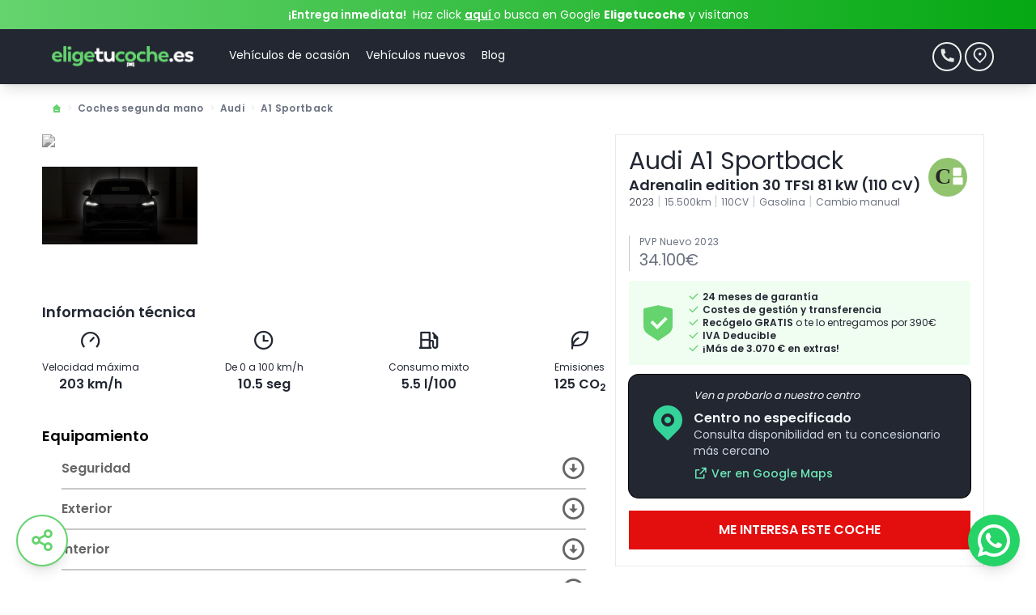

--- FILE ---
content_type: text/html; charset=UTF-8
request_url: https://www.eligetucoche.es/coches-segunda-mano-ocasion/audi-a1-sportback-adrenalin-edition-30-tfsi-81-kw-110-cv-45768397
body_size: 18495
content:
<!DOCTYPE html>
<html lang="es">
    <head>
        <meta charset="utf-8">
        <meta name="viewport" content="width=device-width, initial-scale=1">
        <meta name="csrf-token" content="hon5BiVNkUJnb9x5GJzQJvtI8xMd3Rh5gGyihPNF">
        <meta name="url" content="http://www.eligetucoche.es/coches-segunda-mano-ocasion/audi-a1-sportback-adrenalin-edition-30-tfsi-81-kw-110-cv-45768397">

        <meta name="robots" content="index, follow">
        <meta name="googlebot" content="index, follow">
        <meta name="googlebot-news" content="index, follow">
        <meta name="author" contect="estati.co">


        <script type="application/ld+json">
          {"@context":"http:\/\/schema.org","@type":"WebPage","name":"Eligetucoche.es, tu portal de confianza para comprar coches de segunda mano y Km 0",
          "description":"Descubre Eligetucoche.es, tu portal de confianza para comprar coches de segunda mano y Km 0. Encuentra una amplia selección de vehículos con garantía, financiación flexible y entrega a domicilio. ¡Compra tu coche usado fácilmente y sin complicaciones!"}
        </script>
        <script type="application/ld+json">
           {"@context":"http:\/\/schema.org","@type":"Autodealer","name":"Eligetucoche","priceRange":"Veh\u00edculos desde 5000 a 150000 euros",
           "address":"Calle Ramón María Aller Ulloa, 44, Lugo","telephone":"+34982219511","image":"https://www.eligetucoche.es/logo-eligetucoche.es-white.png","url":"https:\/\/www.eligetucoche.es"}
        </script>
        <script type="application/ld+json">
                   {"@id":"https:\/\/www.eligetucoche.es","@context":"http:\/\/schema.org\/","@type":"LocalBusiness","address":{"@type":"PostalAddress",
                   "addressLocality":"Lugo","addressRegion":"Galicia","postalCode":"27003","streetAddress":"Calle Ramon Maria Aller Ulloa, 44","telephone":"+34982219511",
                   "email":"info@autogandara.com"},"description":"Compra 100% online tu coche de ocasión con el respaldo y tranquilidad de un grupo líder en España",
                   "image":"https://www.eligetucoche.es/logo-eligetucoche.es-white.png","name":"Eligetucoche","brand":"Eligetucoche",
                   "openingHours":["Mo-Fr 9:00-20:30","Sa 10:00-19:00"],"url":"https:\/\/www.eligetucoche.es\/"}
        </script>
        <script type="application/ld+json">
           {"@context":"http:\/\/schema.org\/","@type":"Service","url":"https://www.eligetucoche.es/coches-segunda-mano-ocasion","description":"Coches de Segunda Mano. Compra 100% online tu coche de ocasión con el respaldo y tranquilidad de un grupo líder en España.","serviceType":"Vender coche","provider":{"@type":"Corporation","name":"Eligetucoche"}}
        </script>

                <script src="//unpkg.com/alpinejs" defer></script>
        <link rel="icon" href="https://www.eligetucoche.es/favicon.ico" type="image/x-icon">

        <link rel="stylesheet" href="https://cdnjs.cloudflare.com/ajax/libs/lightbox2/2.11.4/css/lightbox.min.css" integrity="sha512-ZKX+BvQihRJPA8CROKBhDNvoc2aDMOdAlcm7TUQY+35XYtrd3yh95QOOhsPDQY9QnKE0Wqag9y38OIgEvb88cA==" crossorigin="anonymous" referrerpolicy="no-referrer" />

        
        <!-- Google Tag Manager -->
<script>(function(w,d,s,l,i){w[l]=w[l]||[];w[l].push({'gtm.start':
new Date().getTime(),event:'gtm.js'});var f=d.getElementsByTagName(s)[0],
j=d.createElement(s),dl=l!='dataLayer'?'&l='+l:'';j.async=true;j.src=
'https://www.googletagmanager.com/gtm.js?id='+i+dl;f.parentNode.insertBefore(j,f);
})(window,document,'script','dataLayer','GTM-W8L5T2D');</script>
<!-- End Google Tag Manager -->


                <title>Audi A1 Sportback de Segunda Mano - Eligetucoche.es</title>
<meta name="description" content="Comprar Audi A1 Sportback Adrenalin edition 30 TFSI 81 kW (110 CV) de Segunda Mano por 22100€ ¡Oferta especial!" />


<script type="application/ld+json">
{
  "@context": "https://schema.org",
  "@type": "Car",
  "brand": {
    "@type": "Brand",
    "name": "Audi"
  },
  "model": "A1 Sportback",
  "vehicleModelDate": "2023",
  "name": "Audi A1 Sportback Adrenalin edition 30 TFSI 81 kW (110 CV)",
  "vehicleConfiguration": "Adrenalin edition 30 TFSI 81 kW (110 CV)",
  "vehicleTransmission": "Cambio manual",
  "fuelType": "Gasolina",
  "mileageFromOdometer": {
    "@type": "QuantitativeValue",
    "value": "15500",
    "unitText": "KM",
    "unitCode": "KMT"
  },
  "itemCondition": "https://schema.org/UsedCondition",
  "offers": {
    "@type": "Offer",
    "price": "22100",
    "priceCurrency": "EUR",
    "availability": "https://schema.org/InStock",
    "seller": {
      "@type": "Organization",
      "name": "Eligetucoche.es",
      "url": "https://www.eligetucoche.es",
      "logo": "https://www.eligetucoche.es/logo-eligetucoche.es-white.png",
      "contactPoint": {
        "@type": "ContactPoint",
        "telephone": "+34 981 37 29 69",
        "contactType": "Customer Service"
      }
    }
  },
  "url": "https://www.eligetucoche.es/coches-segunda-mano-ocasion/audi-a1-sportback-adrenalin-edition-30-tfsi-81-kw-110-cv-45768397",
  "image": "https://fotos.estaticosmf.com/fotos_anuncios/00/04/57/68/39/7/x01.jpg?14598459025",
    "numberOfDoors": "5",  
  "dateVehicleFirstRegistered": "2023-06-30",  
}
</script>



        



        
            <!-- Open Graph -->
            <meta property="og:title" content="Audi A1 Sportback Adrenalin edition 30 TFSI 81 kW (110 CV)">
            <meta property="og:description" content="Compra Audi A1 Sportback Adrenalin edition 30 TFSI 81 kW (110 CV) por 22100€ con toda la garantía de un grupo líder.">
            <meta property="og:type" content="website">
            <meta property="og:url" content="https://www.eligetucoche.es/coches-segunda-mano-ocasion/audi-a1-sportback-adrenalin-edition-30-tfsi-81-kw-110-cv-45768397">
            <meta property="og:image" content="https://fotos.estaticosmf.com/fotos_anuncios/00/04/57/68/39/7/x01.jpg?14598459025">
            <meta property="og:image:alt" content="Audi A1 Sportback Adrenalin edition 30 TFSI 81 kW (110 CV)">
            <meta property="og:locale" content="es_ES">

            <!-- Twitter Card -->
            <meta name="twitter:card" content="summary_large_image">
            <meta name="twitter:title" content="Audi A1 Sportback Adrenalin edition 30 TFSI 81 kW (110 CV)">
            <meta name="twitter:description" content="Compra Audi A1 Sportback Adrenalin edition 30 TFSI 81 kW (110 CV) por 22100€ con toda la garantía de un grupo líder.">
            <meta name="twitter:image" content="https://fotos.estaticosmf.com/fotos_anuncios/00/04/57/68/39/7/x01.jpg?14598459025">
            <meta name="twitter:image:alt" content="Audi A1 Sportback Adrenalin edition 30 TFSI 81 kW (110 CV)">

            <!-- Otros metadatos específicos del vehículo -->
            <meta property="og:vehicle:make" content="Audi">
            <meta property="og:vehicle:model" content="A1 Sportback">
            <meta property="og:vehicle:year" content="2023">
            <meta property="og:vehicle:trim" content="Adrenalin edition 30 TFSI 81 kW (110 CV)">
                        <meta property="og:vehicle:fuel_type" content="Gasolina">
            <meta property="og:vehicle:transmission" content="Cambio manual">

        

        <style>
        html{
          xdisplay:none;
          background: black;
        }
        #webapp {
          display: none;
        }
        #menu_wrapper{
          display: none;
        }
        </style>

        <!-- Fonts -->
        <!--<link rel="stylesheet" href="https://fonts.googleapis.com/css2?family=Nunito:wght@400;600;700&display=swap">-->
        <!--<link rel="preconnect" href="https://fonts.googleapis.com">
        <link rel="preconnect" href="https://fonts.gstatic.com" crossorigin>-->

        <link rel="preconnect" href="https://fonts.googleapis.com">
        <link rel="preconnect" href="https://fonts.gstatic.com" crossorigin>
        <!--<link href="https://fonts.googleapis.com/css2?family=Raleway:wght@100;200;300;400;600;700;800;900&display=swap" rel="stylesheet">-->
        <link href="https://fonts.googleapis.com/css2?family=Poppins:wght@100;200;300;400;500;600;700;800;900&display=swap" rel="stylesheet">


        <!-- Styles -->
                <link rel="stylesheet" href="https://www.eligetucoche.es/css/web-app.css">

        <link rel="stylesheet" href="https://cdnjs.cloudflare.com/ajax/libs/animate.css/4.1.1/animate.min.css" />

        <!-- Scripts -->
        <link href="https://cdn.jsdelivr.net/npm/daisyui@2.50.0/dist/full.css" rel="stylesheet" type="text/css" />


        <script src="https://cdnjs.cloudflare.com/ajax/libs/jquery/3.6.0/jquery.min.js" integrity="sha512-894YE6QWD5I59HgZOGReFYm4dnWc1Qt5NtvYSaNcOP+u1T9qYdvdihz0PPSiiqn/+/3e7Jo4EaG7TubfWGUrMQ==" crossorigin="anonymous" referrerpolicy="no-referrer"></script>
        <link href="https://cdnjs.cloudflare.com/ajax/libs/flowbite/1.6.3/flowbite.min.css" rel="stylesheet" />
                <script src="https://www.eligetucoche.es/js/web-app.js" defer></script>

        <!-- <link rel="stylesheet" href="https://cdnjs.cloudflare.com/ajax/libs/font-awesome/6.1.1/css/all.min.css" crossorigin="anonymous" referrerpolicy="no-referrer" /> -->
        <!--<link rel="stylesheet" href="https://cdnjs.cloudflare.com/ajax/libs/font-awesome/6.2.1/css/all.min.css">-->
                <link href="https://cdn.jsdelivr.net/npm/remixicon@4.2.0/fonts/remixicon.css" rel="stylesheet"/>
        <!--<link rel="stylesheet" href="https://unpkg.com/leaflet@1.9.0/dist/leaflet.css"/>
        <script src="https://unpkg.com/leaflet@1.9.0/dist/leaflet.js"></script>-->
        <link rel="stylesheet" href="https://unpkg.com/leaflet@1.9.4/dist/leaflet.css" integrity="sha256-p4NxAoJBhIIN+hmNHrzRCf9tD/miZyoHS5obTRR9BMY=" crossorigin="" />
        <script src="https://unpkg.com/leaflet@1.9.4/dist/leaflet.js" integrity="sha256-20nQCchB9co0qIjJZRGuk2/Z9VM+kNiyxNV1lvTlZBo=" crossorigin=""></script>

        <!-- first include tsParticles engine -->
        <script src="https://cdn.jsdelivr.net/npm/tsparticles-engine"></script>
        <!-- then include any tsParticles plugin needed -->
        <script src="https://cdn.jsdelivr.net/npm/tsparticles/tsparticles.bundle.min.js"></script>
        <!-- then include jquery wrapper -->
        <script src="https://cdn.jsdelivr.net/npm/jquery-particles"></script>
        <link href="https://cdn.jsdelivr.net/npm/remixicon@3.4.0/fonts/remixicon.css" rel="stylesheet">



        <!--<link href="https://fonts.googleapis.com/css?family=Roboto:300,400,500,700,900&display=swap" rel="stylesheet" />-->
        <!--<link rel="stylesheet" href="https://cdn.jsdelivr.net/npm/tw-elements/dist/css/index.min.css" />-->
        <link rel="stylesheet" href="https://cdn.jsdelivr.net/npm/tw-elements/dist/css/tw-elements.min.css" />
        <!--<script src="https://cdn.tailwindcss.com/3.2.4"></script>-->
        <script src="https://cdn.tailwindcss.com/"></script>

        <style>
        *{
          /*font-family: gotham,Helvetica Neue,Helvetica,Arial,sans-serif;*/
          font-family: 'Poppins', sans-sans-serif;
        }
        .lightbox .lb-image{
          border-radius: 0px;
          border: 0;
        }
        .lb-data .lb-close{
          /* background: url("https://www.eligetucoche.es/close.png") top right no-repeat; */
          /*filter: invert(0);*/
        }


          /* width */
          ::-webkit-scrollbar {
            width: 8px;
            height: 8px;
          }

          /* Track */
          ::-webkit-scrollbar-track {
            background: transparent;
          }

          /* Handle */
          ::-webkit-scrollbar-thumb {
            background: #ffffff;
            border-radius: 5px;
          }

          .scroll-green::-webkit-scrollbar-thumb {
            background: #65d36e;
            border-radius: 5px;
          }

          /* Handle on hover */
          ::-webkit-scrollbar-thumb:hover {
            background: #383838;
          }


        </style>

        <link rel="stylesheet" href="https://unpkg.com/leaflet@1.9.4/dist/leaflet.css"
        integrity="sha256-p4NxAoJBhIIN+hmNHrzRCf9tD/miZyoHS5obTRR9BMY="
        crossorigin=""/>

        <script src="https://unpkg.com/leaflet@1.9.4/dist/leaflet.js"
        integrity="sha256-20nQCchB9co0qIjJZRGuk2/Z9VM+kNiyxNV1lvTlZBo="
        crossorigin=""></script>

        <!-- Scripts -->
        
    </head>





    <body class="bg-[#ffffff] xbg-black min-h-screen">
      <!-- Google Tag Manager (noscript) -->
      <noscript><iframe src="https://www.googletagmanager.com/ns.html?id=GTM-W8L5T2D"
      height="0" width="0" style="display:none;visibility:hidden"></iframe></noscript>
      <!-- End Google Tag Manager (noscript) -->



      
      <!-- Page Content -->
      <main class="bg-[#ffffff]">
                    <!-- Main navigation container -->
<div class="sticky top-0 z-[200] flex items-center
bg-gradient-to-r from-[#65d36e] to-[#05a813]
xbg-[#65d36e] text-white items-center p-2 text-sm place-content-center">

 
<a href="#"
   onclick="window.dispatchEvent(new CustomEvent('open-centers'))"
   class="font-semibold mr-1 text-white hover:underline">
  ¡Entrega inmediata!
</a>
&nbsp;
<span class="mx-0 hidden md:block">
  Haz click
  <a href="#"
     onclick="window.dispatchEvent(new CustomEvent('open-centers'))"
     class="underline font-semibold text-white hover:opacity-90">
    aquí
  </a>
  o busca en Google <strong>Eligetucoche</strong> y visítanos
</span>




</div>
<nav
  class="sticky top-9 z-[200] shadow-lg relative flex w-full flex-wrap items-center justify-between bg-[#222732] xbg-[#FBFBFB] py-2 text-neutral-500 shadow-lg hover:text-neutral-700 focus:text-neutral-700 xxxdark:bg-neutral-600 lg:py-4"
  data-te-navbar-ref>
  <div class="xcontainer max-w-[1200px] mx-auto flex w-full flex-wrap items-center justify-between px-3">
      <!--<div class="">
        <i class="ri-menu-line ri-xl text-[#e8e8e8]"></i>
      </div>-->

      <div class="xflex-grow">
        <div class="px-3">
        <a href="https://www.eligetucoche.es" class="cursor-pointer">
                    <img src="https://www.eligetucoche.es/logo-eligetucoche.es-white.png" class="h-[1.9rem] xinvert" />
                  </a>
        <!--<img src="https://www.eligetucoche.es/wp-content/uploads/2022/07/logo-eligetucoche.es-white.png" class="h-[2.1rem]" />-->
        </div>
      </div>

      <div class="flex items-center px-6 hidden md:block flex-grow place-content-end text-sm">
        <div title="Vehículos de ocasión" class="mx-2 inline-block  border-transparent  group border-b-4 py-1.5 hover:border-b-2 hover:border-[#65d36e] cursor-pointer items-center place-conent-center text-white">
          <a href="https://www.eligetucoche.es/coches-segunda-mano-ocasion">Vehículos de ocasión</a>
        </div>
        <div title="Vehículos nuevos" class="mx-2 inline-block  border-transparent  group border-b-4 py-1.5 hover:border-b-2 hover:border-[#65d36e] cursor-pointer items-center place-conent-center text-white">
          <a href="https://www.autogandara.audi.es/es/vehiculos-nuevos/nuestros-vehiculos-nuevos.html" target="_blank">Vehículos nuevos</a>
         </div>

         <div title="Blog de EligeTuCoche.es" class="mx-2 inline-block  border-transparent  group border-b-4 py-1.5 hover:border-b-2 hover:border-[#65d36e] cursor-pointer items-center place-conent-center text-white">
           <a href="https://www.eligetucoche.es/blog" target="_blank">Blog</a>
          </div>
              </div>

  




       


      





  <div class="flex items-center gap-2">
    
    <div title="Llamar" class="group hover:bg-white cursor-pointer p-1.5 border-2 border-[#f1f1f1] rounded-full w-9 h-9 flex items-center justify-center">
      <a href="tel:">
        <i class="ri-phone-fill ri-lg group-hover:text-[#686868] text-[#e8e8e8]"></i>
      </a>
    </div>

    <div title="Localización" class="ml-1 group hover:bg-white cursor-pointer p-1.5 border-2 border-[#f1f1f1] rounded-full w-9 h-9 flex items-center justify-center">
      <a target="_blank" href="">
        <i class="ri-map-pin-2-line ri-lg group-hover:text-[#686868] text-[#e8e8e8]"></i>
      </a>
    </div>
  </div>




   

        </div>
  </div>
</nav>




<style>

  .text-shadow2{
  text-shadow: 2px 2px 6px rgba(0, 0, 0, 0.18);
  }

</style>



  





<div class="max-w-[1200px] xcontainer mx-auto">
  <div class="flex w-full flex-col xflex-wrap xitems-center xjustify-between p-3 xpx-3 xbg-[#f1f1f1]">

    <div class="bg-white text-gray-400 text-xs xcontainer w-full max-w-[1200px] mx-auto mt-2.5 xmb-2.5 px-3 overflow-hidden">
      <i class="ri-home-3-fill text-[#65d36e]"></i>  <span class="text-gray-200 mx-1">></span>
      <a href="https://www.eligetucoche.es/coches-segunda-mano-ocasion" class="font-semibold text-gray-500 hover:text-[#65d36e] transition ease-in-out delay-150 duration-200 tracking-wide">Coches segunda mano</a>   <span class="text-gray-200 mx-1">></span>
      <a href="https://www.eligetucoche.es/coches-segunda-mano-ocasion-audi" class="font-semibold text-gray-500 hover:text-[#65d36e] transition ease-in-out delay-150 duration-200 tracking-wide">Audi</a>   <span class="text-gray-200 mx-1">></span>
      <a href="https://www.eligetucoche.es/coches-segunda-mano-ocasion/audi/a1-sportback" class="font-semibold text-gray-500 hover:text-[#65d36e] transition ease-in-out delay-150 duration-200 tracking-wide">A1 Sportback</a>      </div>


    </div>
</div>


<div id="car_image_lightbox_container" class="hidden bg-[#222732f8] max-h-screen max-w-screen
fixed top-0 z-[300] xw-screen h-screen w-screen xw-full">
<div class="flex items-center flex-col place-content-between">
  <!--<div class="flex w-full place-content-end">
    <i class="ri-close-line text-white ri-xl font-thin py-5 px-2"></i>
  </div>-->
  <div class="w-full xh-[80vh]">    
    <img src="" id="car_image_lightbox" class="mx-auto !max-h-svh xmax-w-svh xmax-h-full xw-full xh-auto xfull xp-1.5 xmd:p-4" />
  </div> 
</div>
</div>



 

<div class="xcontainer mx-auto max-w-[1200px]">
<div class="flex w-full flex-col md:flex-row xflex-wrap xitems-center xjustify-between px-3 xbg-[#f1f1f1] my-3">
    <div class="w-full md:!w-3/5 md:min-w-[420px] xh-32 overflow-hidden">
    
    
    
     
                       
       
           
       
         

         
        <img src="https://fotos.estaticosmf.com/fotos_anuncios/00/04/57/68/39/7/x01.jpg?14598459025" class="image-thumb xpx-2 pb-6 cursor-pointer  grayscale " id="car_image_featured"/>
         
      <!-- https://fotos.estaticosmf.com/fotos_anuncios/00/04/57/68/39/7/x01.jpg?14598459025 -->
      

      
      <div class="flex mb-6 sm:mb-12 w-full overflow-x-auto pb-2
      touch-auto scroll-green" id="car_image_miniature">




      

      
            <img src="https://www.eligetucoche.es/en-preparacion.jpeg" class="image-thumb border-[#65d36e] h-16 sm:!h-24 mr-1 xgrayscale image_zoom cursor-pointer" />
            

      </div>

       




  <div class="hidden md:block pb-3 xborder-t xborder-gray-300 pt-5 xhidden xsm:block">
    <p class="text-lg leading-4 mb-2 font-[600] text-[#222732]">Información técnica</p>
<div class="mb-6 flex place-content-between text-sm text-[#222732] xborder-b xborder-gray-300 pb-5">
  <div class="flex flex-col items-center">
    <div class="p-2"><i class="ri-speed-up-line ri-2x"></i></div>
    <div>
      <span class="text-xs">Velocidad máxima</span>
    </div>
    <span class="font-[600] text-[#222732] text-base">203 km/h</span>
  </div>
  <div class="flex flex-col items-center">
    <div class="p-2"><i class="ri-time-line ri-2x"></i></div>
    <div>
    <span class="text-xs">De 0 a 100 km/h</span>
    </div>
    <span class="font-[600] text-[#222732] text-base">10.5 seg</span>
  </div>
  <div class="flex flex-col items-center">
    <div class="p-2"><i class="ri-gas-station-line ri-2x"></i></div>
    <div>
    <span class="text-xs">Consumo mixto</span>
    </div>
    <span class="font-[600] text-[#222732] text-base">5.5 l/100</span>
  </div>
  <div class="flex flex-col items-center">
    <div class="p-2"><i class="ri-leaf-line ri-2x"></i></div>
    <div>
    <span class="text-xs">Emisiones</span>
    </div>
    <span class="font-[600] text-[#222732] text-base">125 CO<sub>2</sub></span>
  </div>
</div>


<div class="text-lg font-[600] text-[#222732] leading-4 mb-2 text-black">Equipamiento</div>

<div class="px-6 xmb-3 flex flex-col xplace-content-between text-sm text-gray-500 xborder-b xborder-gray-300 pb-5 xh-[500px] xoverflow-y-auto scroll-green">

<div class="my-3 font-[600] text-base text-[#666666] flex place-content-between cursor-pointer" onclick="$('div#seguridad').toggle();">Seguridad <i class="ri-arrow-down-circle-line ri-2x font-thin"></i></div>
<div class="h-[2px] w-full bg-[#c8c8c8]"></div>
  <div id="seguridad" class="hidden">
    <ul class="xlist-disc">
            <li class="text-sm leading-6 text-[#686868]">* Cuatro frenos de disco siendo dos ventilados</li>
            <li class="text-sm leading-6 text-[#686868]">* ABS</li>
            <li class="text-sm leading-6 text-[#686868]">* Control electrónico de tracción</li>
            <li class="text-sm leading-6 text-[#686868]">* Airbag lateral de cortina delantero y trasero</li>
            <li class="text-sm leading-6 text-[#686868]">* Sujeción de carga</li>
            <li class="text-sm leading-6 text-[#686868]">* Suspensión delantera tipo McPherson o similar con barra estabilizadora mediante muelle helicoidal con ruedas independientes, suspensión trasera de eje de torsión y mediante muelle helicoidal con ruedas semi-independientes</li>
            <li class="text-sm leading-6 text-[#686868]">* Airbag frontal del conductor inteligente, airbag frontal del acompañante desconectable y inteligente</li>
            <li class="text-sm leading-6 text-[#686868]">* Airbags laterales delanteros</li>
            <li class="text-sm leading-6 text-[#686868]">* Dos reposacabezas en asientos delanteros ajustables en altura, tres reposacabezas en asientos traseros ajustables en altura</li>
            <li class="text-sm leading-6 text-[#686868]">* Cinturón de seguridad delantero en asiento conductor, acompañante y ajustable en altura con pretensores</li>
            <li class="text-sm leading-6 text-[#686868]">* Cinturón de seguridad trasero en lado conductor, cinturón de seguridad trasero en lado acompañante, cinturón de seguridad trasero en asiento central de 3 puntos</li>
            <li class="text-sm leading-6 text-[#686868]">* Limpiaparabrisas delantero con sensor de lluvia</li>
            <li class="text-sm leading-6 text-[#686868]">* Control de estabilidad</li>
            <li class="text-sm leading-6 text-[#686868]">* Sistema de servofreno de emergencia</li>
            <li class="text-sm leading-6 text-[#686868]">* Indicador de baja presion de los neumáticos</li>
            <li class="text-sm leading-6 text-[#686868]">* Preparación Isofix</li>
            <li class="text-sm leading-6 text-[#686868]">* Luces de freno, luces de cruce, luces intermitentes laterales, Luces de día, Luces traseras y luces de carretera con tecnología LED</li>
          </ul>
  </div>

  <div class="my-3 font-[600] text-base text-[#666666] flex place-content-between cursor-pointer" onclick="$('div#exterior').toggle();">Exterior <i class="ri-arrow-down-circle-line ri-2x font-thin"></i></div>
  <div class="h-[2px] w-full bg-[#c8c8c8]"></div>
  <div id="exterior" class="hidden">
    <ul class="xlist-disc">
            <li class="text-sm leading-6 text-[#686868]">* Carrocería tipo berlina con portón con 5 puertas, batalla corta, volante al lado izquierdo, código de plataforma: MQB A0, carrocería &amp; puertas (local): berlina con portón de 5 puertas</li>
            <li class="text-sm leading-6 text-[#686868]">* Puerta conductor, trasera (lado conductor), pasajero y trasera (lado pasajero) con bisagras delanteras</li>
            <li class="text-sm leading-6 text-[#686868]">* Retrovisor exterior del conductor en color combinado con carrocería con ajuste eléctrico desempañable con antideslumbrante automático y intermitente integrado, retrovisor exterior del acompañante en color combinado con carrocería con ajuste eléctrico desempañable con intermitente integrado</li>
            <li class="text-sm leading-6 text-[#686868]">* Llantas delanteras y traseras en aluminio de 17 pulgadas de diámetro y 7,5 pulgadas de ancho bi-tono, 43,2, 19,0 y CP3</li>
            <li class="text-sm leading-6 text-[#686868]">* Faros con lente elipsoidal, bombilla LED y luz larga con bombilla LED</li>
            <li class="text-sm leading-6 text-[#686868]">* Pintura bicolor metalizada</li>
          </ul>
  </div>

  <div class="my-3 font-[600] text-base text-[#666666] flex place-content-between cursor-pointer" onclick="$('div#interior').toggle();">Interior <i class="ri-arrow-down-circle-line ri-2x font-thin"></i></div>
  <div class="h-[2px] w-full bg-[#c8c8c8]"></div>
  <div id="interior" class="hidden">
    <ul class="xlist-disc">
            <li class="text-sm leading-6 text-[#686868]">* Toma/s de 12v en los asientos delanteros</li>
            <li class="text-sm leading-6 text-[#686868]">* Cinco plazas  ( 2+3 )</li>
            <li class="text-sm leading-6 text-[#686868]">* Asientos de tela (material principal) y de tela (material secundario)</li>
            <li class="text-sm leading-6 text-[#686868]">* Apoyabrazos central delantero</li>
            <li class="text-sm leading-6 text-[#686868]">* Asiento delantero del conductor y acompañante deportivo, ajuste longitudinal manual, ajuste manual en altura y manual de dos direcciones con ajuste manual del respaldo</li>
            <li class="text-sm leading-6 text-[#686868]">* Asientos traseros de tres plazas de tipo banco de orientación delantera con banqueta fija y respaldo abatible asimétrico</li>
            <li class="text-sm leading-6 text-[#686868]">* Volante multi-función revestido de cuero ajustable en altura y en profundidad</li>
            <li class="text-sm leading-6 text-[#686868]">* Cierre centralizado con mando a distancia y contról de los elevalunas</li>
            <li class="text-sm leading-6 text-[#686868]">* Luneta trasera fija con limpialuneta trasera intermitente</li>
            <li class="text-sm leading-6 text-[#686868]">* Retrovisor interior</li>
          </ul>
  </div>

  <div class="my-3 font-[600] text-base text-[#666666] flex place-content-between cursor-pointer" onclick="$('div#confort').toggle();">Confort <i class="ri-arrow-down-circle-line ri-2x font-thin"></i></div>

  <div id="confort" class="hidden">
    <ul class="xlist-disc">
            <li class="text-sm leading-6 text-[#686868]">* Limitador de velocidad</li>
            <li class="text-sm leading-6 text-[#686868]">* Elevalunas eléctricos delanteros y traseros con dos de ellos de un solo toque</li>
            <li class="text-sm leading-6 text-[#686868]">* Dirección asistida eléctrica con endurecimiento progresivo s/velocidad</li>
            <li class="text-sm leading-6 text-[#686868]">* Sujetavasos en los asientos delanteros</li>
            <li class="text-sm leading-6 text-[#686868]">* Sistema de ventilación con pantalla digital y filtro de pólen calefacción del motor</li>
            <li class="text-sm leading-6 text-[#686868]">* Controles de climatización diferenciados digitales para  conductor/acompañante</li>
            <li class="text-sm leading-6 text-[#686868]">* Aire acondicionado bizona de automático</li>
            <li class="text-sm leading-6 text-[#686868]">* Apertura a distancia del maletero con control remoto</li>
            <li class="text-sm leading-6 text-[#686868]">* Seis altavoces</li>
            <li class="text-sm leading-6 text-[#686868]">* Equipo de audio con radio AM/FM, RDS, radio digital y pantalla táctil pantalla a color y 80 W</li>
            <li class="text-sm leading-6 text-[#686868]">* Control remoto de audio en el volante</li>
            <li class="text-sm leading-6 text-[#686868]">* Regulación de los faros dependiente de la velocidad con ajuste de altura automático, sensor de oscuridad y función de faros antiniebla</li>
            <li class="text-sm leading-6 text-[#686868]">* Control de crucero</li>
            <li class="text-sm leading-6 text-[#686868]">* Espejo de cortesía en conductor en acompañante</li>
            <li class="text-sm leading-6 text-[#686868]">* Ordenador de viaje con consumo medio</li>
            <li class="text-sm leading-6 text-[#686868]">* Sensores de aparcamiento traseros con sensor</li>
          </ul>
  </div>

</div>


<!-- test a -->
<!-- test b -->
<!-- test c -->
      <div class="xborder xborder-[#65d36e] bg-[#E0F6E2] p-3 text-sm text-white mt-2 mb-6">
                                                                                                                                                                                                              <!--<div class="my-3 px-2 font-[600] text-[#222732] text-lg">Extras incluidos</div>-->

        <div class="my-3 px-2 font-[600] text-[#222732] text-lg">¡Incluye más de 3.070€ en extras!</div>
        <div class="h-[250px] overflow-y-scroll">
                                  <div class="text-sm xleading-5 xtext-[#686868] flex items-top place-content-between py-2 px-1.5 my-1.5 text-left">
              <div class="w-[30px]"><i class="ri-checkbox-line text-[#65d36e] ri-lg mr-2"></i></div>
              <div class="flex-grow font-[300] text-left text-xs px-2 text-[#222732]"><span class="font-[400] text-[#222732]">[7X2]</span> Audi parking system plus</div>
              <div class="font-[400] text-right text-[#222732]">892,66€</div>
            </div>
                                                <div class="text-sm xleading-5 xtext-[#686868] flex items-top place-content-between py-2 px-1.5 my-1.5 text-left">
              <div class="w-[30px]"><i class="ri-checkbox-line text-[#65d36e] ri-lg mr-2"></i></div>
              <div class="flex-grow font-[300] text-left text-xs px-2 text-[#222732]"><span class="font-[400] text-[#222732]">[EL5]</span> Audi connect Remote &amp; Control (para MMI Navegación Plus)</div>
              <div class="font-[400] text-right text-[#222732]">0,00€</div>
            </div>
                                                <div class="text-sm xleading-5 xtext-[#686868] flex items-top place-content-between py-2 px-1.5 my-1.5 text-left">
              <div class="w-[30px]"><i class="ri-checkbox-line text-[#65d36e] ri-lg mr-2"></i></div>
              <div class="flex-grow font-[300] text-left text-xs px-2 text-[#222732]"><span class="font-[400] text-[#222732]">[WZ2]</span> Paquete Tech</div>
              <div class="font-[400] text-right text-[#222732]">1.015,15€</div>
            </div>
                                                <div class="text-sm xleading-5 xtext-[#686868] flex items-top place-content-between py-2 px-1.5 my-1.5 text-left">
              <div class="w-[30px]"><i class="ri-checkbox-line text-[#65d36e] ri-lg mr-2"></i></div>
              <div class="flex-grow font-[300] text-left text-xs px-2 text-[#222732]"><span class="font-[400] text-[#222732]">[IT4]</span> Navegación e Infotainment Audi connect</div>
              <div class="font-[400] text-right text-[#222732]">0,00€</div>
            </div>
                                                <div class="text-sm xleading-5 xtext-[#686868] flex items-top place-content-between py-2 px-1.5 my-1.5 text-left">
              <div class="w-[30px]"><i class="ri-checkbox-line text-[#65d36e] ri-lg mr-2"></i></div>
              <div class="flex-grow font-[300] text-left text-xs px-2 text-[#222732]"><span class="font-[400] text-[#222732]">[KA2]</span> Sistema de cámara de marcha atrás</div>
              <div class="font-[400] text-right text-[#222732]">452,80€</div>
            </div>
                                                <div class="text-sm xleading-5 xtext-[#686868] flex items-top place-content-between py-2 px-1.5 my-1.5 text-left">
              <div class="w-[30px]"><i class="ri-checkbox-line text-[#65d36e] ri-lg mr-2"></i></div>
              <div class="flex-grow font-[300] text-left text-xs px-2 text-[#222732]"><span class="font-[400] text-[#222732]">[6FB]</span> Paquete de contraste 1</div>
              <div class="font-[400] text-right text-[#222732]">0,00€</div>
            </div>
                                                <div class="text-sm xleading-5 xtext-[#686868] flex items-top place-content-between py-2 px-1.5 my-1.5 text-left">
              <div class="w-[30px]"><i class="ri-checkbox-line text-[#65d36e] ri-lg mr-2"></i></div>
              <div class="flex-grow font-[300] text-left text-xs px-2 text-[#222732]"><span class="font-[400] text-[#222732]">[PNC]</span> Preparación para sistema de navegación MMI plus</div>
              <div class="font-[400] text-right text-[#222732]">0,00€</div>
            </div>
                                                <div class="text-sm xleading-5 xtext-[#686868] flex items-top place-content-between py-2 px-1.5 my-1.5 text-left">
              <div class="w-[30px]"><i class="ri-checkbox-line text-[#65d36e] ri-lg mr-2"></i></div>
              <div class="flex-grow font-[300] text-left text-xs px-2 text-[#222732]"><span class="font-[400] text-[#222732]">[MET2]</span> Pintura metalizada/Techo color contraste</div>
              <div class="font-[400] text-right text-[#222732]">709,61€</div>
            </div>
                                                <div class="text-sm xleading-5 xtext-[#686868] flex items-top place-content-between py-2 px-1.5 my-1.5 text-left">
              <div class="w-[30px]"><i class="ri-checkbox-line text-[#65d36e] ri-lg mr-2"></i></div>
              <div class="flex-grow font-[300] text-left text-xs px-2 text-[#222732]"><span class="font-[400] text-[#222732]">[Z04]</span> Paquete accesorios</div>
              <div class="font-[400] text-right text-[#222732]">0,00€</div>
            </div>
                                    

        </div>
        <div class="text-sm text-[#222732] flex items-center place-content-between py-2 px-1.5 my-1.5 text-left font-semibold">
                    <!-- <div class="flex-grow text-right text-sm px-2">¡Incluye más de <span class="font-semibold text-[#65d36e] text-lg">3.070€</span> en extras!</div>-->
          <!--<div class="font-semibold text-right text-base">¡En extras!</div>-->
        </div>
      </div>

<p class="text-lg font-[600] text-[#222732] leading-4 mb-2">Datos del vehículo</p>
<div class="mb-6 flex place-content-between text-sm text-[#666666] xborder-b xborder-gray-300 pb-5">
  <div class="text-left">Iva deducible<br>
    <span class="font-[600] text-[#222732] text-base"> Sí </span></div>
  <div class="text-center">Nº Plazas<br>
    <span class="font-[600] text-[#222732] text-base">5</span>*</div>
  <div class="text-right">Matriculación<br>
    <span class="font-[600] text-[#222732] text-base">30/06/2023</span></div>
</div>


  </div>


    </div>

    
    <div class="w-full xsm:w-2/5__MOD21524 md:max-w-[480px] xmin-w-[460px] xborder xshadow-lg xh-32 "><!-- max-w-480 -->

    <div class="border border-[#EAEAEA] py-3 px-2 md:px-4 mb-8 mx-0 sm:px-4 sm:mx-3 ">

      <div class="flex items-center place-content-between mb-8 gap-2">
        <div>
          <h1 class="text-2xl md:text-3xl font-[400] leading-5 text-[#222732]">Audi A1 Sportback </h1>
          <h2 class="text-lg xmd:text-lg xmd:text-lg xtext-sm xmd:text-md font-[600] xfont-[700]
          leading-6 text-[#222732]">Adrenalin edition 30 TFSI 81 kW (110 CV)</h2>
          <p class="leading-4">
            <span class="font-light text-[#222732] text-[12px]">2023</span> <span class="text-gray-300">|</span>
            <span class="text-[12px] text-gray-500">15.500km </span>
            <span class="text-gray-300">|</span> <span class="text-[12px] text-gray-500">110CV</span>
            <span class="text-gray-300">|</span> <span class="text-[12px] text-gray-500">Gasolina</span>
            <span class="text-gray-300">|</span> <span class="text-[12px] text-gray-500">Cambio manual</span>
          </p>
        </div>
        <div>
          <p class="leading-4 py-3">
                        <img src="https://www.eligetucoche.es/car-label-c.svg" class="h-12 inline-flex mr-1 my-1" />
          </p>
        </div>
      </div>


      <div class="flex place-content-between pb-3">
                <div class="tracking-wide flex flex-col border-l border-[#c8c8c8] pl-3">
          <span class="xxline-through text-xs xtracking-tight text-gray-500">PVP Nuevo 2023</span>
          <span class="font-[400] text-gray-500 tracking-tight text-xl">34.100€</span>
        </div>
        
              </div>



      <div class="flex bg-[#F0FEF1] xbg-[#E0F6E2] items-center">
        <div class="p-3">
          <i class="ri-shield-check-fill ri-3x md:ri-4x text-[#65d36e]"></i>
        </div>
        <div class="text-[11px] md:text-xs text-[#222732] font-[400] xxxtext-red-500 py-3">
        <span><i class="ri-check-line ri-lg text-[#65d36e]"></i><span class="font-[600]"> 24 meses de garantía</span></span><br>
        <span><i class="ri-check-line ri-lg text-[#65d36e]"></i><span class="font-[600]"> Costes de gestión y transferencia</span></span><br>
                <span><i class="ri-check-line ri-lg text-[#65d36e]"></i><span class="font-[600]"> Recógelo GRATIS</span> <!--en nuestros concesionarios--> o te lo entregamos por 390€</span><br>
        <span><i class="ri-check-line ri-lg text-[#65d36e]"></i> <sspan class="font-[600]">IVA Deducible</span></span><br>                                                                                                                                                                                                                                                                                                          <span><i class="ri-check-line ri-lg text-[#65d36e]"></i><span class="font-[600]">
          ¡Más de 3.070 € en extras!</span></span><br>
        


        </div>
      </div>



      <div class="xborder xborder-[#65d36e] xbg-gray-500 px-3 text-sm xtext-white xmy-4">
                
          
    </div>


                                                                                                                                                                                                                                                                                                                                      







<div class="mt-3 rounded-xl p-4 bg-[#222732] text-slate-100 shadow-sm ring-1 ring-black xring-[#222732]/60 flex items-start gap-3">
  <div class="flex-shrink-0">
    <div class="p-2 xp-3 rounded-full xbg-emerald-500/10 xring-1 xring-emerald-500/30">
      <i class="ri-map-pin-fill text-emerald-400 ri-3x"></i>
    </div>
  </div>
  <div class="text-[12px] md:text-sm leading-relaxed">
    <p class="italic text-[13px] mb-2">Ven a probarlo a nuestro centro</p>    
    <h2 class="font-semibold text-base xtext-[13px] xmd:text-base leading-5">Centro no especificado</h2>
    <p class="text-slate-300 leading-5">Consulta disponibilidad en tu concesionario más cercano</p>    
    <a href="https://www.google.com/maps" target="_blank" class="text-sm inline-flex items-center font-medium mt-1 text-emerald-300 hover:text-emerald-200 underline-offset-2 
    hover:underline">
      <i class="ri-external-link-line mr-1 text-lg"></i> Ver en Google Maps
    </a>
  </div>
</div>




<button data-modal-target="moreinfo-modal" data-modal-toggle="moreinfo-modal" xxxonclick="financeBtn()"
  class="w-full p-3 xbg-[#D36E65] bg-[#E30E0E] xbg-[#222732] mt-4 mb-2 xborder-4 xborder-yellow-500 inline-block text-white text-base
  text-center font-[500] hover:bg-[#383838] hover:text-[#ffffff] xtext-white xtext-[#222732] uppercase font-semibold"
>Me interesa este coche</button>


</div><!-- border -->





<div class="block md:hidden pb-3 xborder-t xborder-gray-300 pt-5 xhidden xsm:block">
  <p class="text-lg leading-4 mb-2 font-[600] text-[#222732]">Información técnica</p>
<div class="mb-6 flex place-content-between text-sm text-[#222732] xborder-b xborder-gray-300 pb-5">
  <div class="flex flex-col items-center">
    <div class="p-2"><i class="ri-speed-up-line ri-2x"></i></div>
    <div>
      <span class="text-xs">Velocidad máxima</span>
    </div>
    <span class="font-[600] text-[#222732] text-base">203 km/h</span>
  </div>
  <div class="flex flex-col items-center">
    <div class="p-2"><i class="ri-time-line ri-2x"></i></div>
    <div>
    <span class="text-xs">De 0 a 100 km/h</span>
    </div>
    <span class="font-[600] text-[#222732] text-base">10.5 seg</span>
  </div>
  <div class="flex flex-col items-center">
    <div class="p-2"><i class="ri-gas-station-line ri-2x"></i></div>
    <div>
    <span class="text-xs">Consumo mixto</span>
    </div>
    <span class="font-[600] text-[#222732] text-base">5.5 l/100</span>
  </div>
  <div class="flex flex-col items-center">
    <div class="p-2"><i class="ri-leaf-line ri-2x"></i></div>
    <div>
    <span class="text-xs">Emisiones</span>
    </div>
    <span class="font-[600] text-[#222732] text-base">125 CO<sub>2</sub></span>
  </div>
</div>


<div class="text-lg font-[600] text-[#222732] leading-4 mb-2 text-black">Equipamiento</div>

<div class="px-6 xmb-3 flex flex-col xplace-content-between text-sm text-gray-500 xborder-b xborder-gray-300 pb-5 xh-[500px] xoverflow-y-auto scroll-green">

<div class="my-3 font-[600] text-base text-[#666666] flex place-content-between cursor-pointer" onclick="$('div#seguridad').toggle();">Seguridad <i class="ri-arrow-down-circle-line ri-2x font-thin"></i></div>
<div class="h-[2px] w-full bg-[#c8c8c8]"></div>
  <div id="seguridad" class="hidden">
    <ul class="xlist-disc">
            <li class="text-sm leading-6 text-[#686868]">* Cuatro frenos de disco siendo dos ventilados</li>
            <li class="text-sm leading-6 text-[#686868]">* ABS</li>
            <li class="text-sm leading-6 text-[#686868]">* Control electrónico de tracción</li>
            <li class="text-sm leading-6 text-[#686868]">* Airbag lateral de cortina delantero y trasero</li>
            <li class="text-sm leading-6 text-[#686868]">* Sujeción de carga</li>
            <li class="text-sm leading-6 text-[#686868]">* Suspensión delantera tipo McPherson o similar con barra estabilizadora mediante muelle helicoidal con ruedas independientes, suspensión trasera de eje de torsión y mediante muelle helicoidal con ruedas semi-independientes</li>
            <li class="text-sm leading-6 text-[#686868]">* Airbag frontal del conductor inteligente, airbag frontal del acompañante desconectable y inteligente</li>
            <li class="text-sm leading-6 text-[#686868]">* Airbags laterales delanteros</li>
            <li class="text-sm leading-6 text-[#686868]">* Dos reposacabezas en asientos delanteros ajustables en altura, tres reposacabezas en asientos traseros ajustables en altura</li>
            <li class="text-sm leading-6 text-[#686868]">* Cinturón de seguridad delantero en asiento conductor, acompañante y ajustable en altura con pretensores</li>
            <li class="text-sm leading-6 text-[#686868]">* Cinturón de seguridad trasero en lado conductor, cinturón de seguridad trasero en lado acompañante, cinturón de seguridad trasero en asiento central de 3 puntos</li>
            <li class="text-sm leading-6 text-[#686868]">* Limpiaparabrisas delantero con sensor de lluvia</li>
            <li class="text-sm leading-6 text-[#686868]">* Control de estabilidad</li>
            <li class="text-sm leading-6 text-[#686868]">* Sistema de servofreno de emergencia</li>
            <li class="text-sm leading-6 text-[#686868]">* Indicador de baja presion de los neumáticos</li>
            <li class="text-sm leading-6 text-[#686868]">* Preparación Isofix</li>
            <li class="text-sm leading-6 text-[#686868]">* Luces de freno, luces de cruce, luces intermitentes laterales, Luces de día, Luces traseras y luces de carretera con tecnología LED</li>
          </ul>
  </div>

  <div class="my-3 font-[600] text-base text-[#666666] flex place-content-between cursor-pointer" onclick="$('div#exterior').toggle();">Exterior <i class="ri-arrow-down-circle-line ri-2x font-thin"></i></div>
  <div class="h-[2px] w-full bg-[#c8c8c8]"></div>
  <div id="exterior" class="hidden">
    <ul class="xlist-disc">
            <li class="text-sm leading-6 text-[#686868]">* Carrocería tipo berlina con portón con 5 puertas, batalla corta, volante al lado izquierdo, código de plataforma: MQB A0, carrocería &amp; puertas (local): berlina con portón de 5 puertas</li>
            <li class="text-sm leading-6 text-[#686868]">* Puerta conductor, trasera (lado conductor), pasajero y trasera (lado pasajero) con bisagras delanteras</li>
            <li class="text-sm leading-6 text-[#686868]">* Retrovisor exterior del conductor en color combinado con carrocería con ajuste eléctrico desempañable con antideslumbrante automático y intermitente integrado, retrovisor exterior del acompañante en color combinado con carrocería con ajuste eléctrico desempañable con intermitente integrado</li>
            <li class="text-sm leading-6 text-[#686868]">* Llantas delanteras y traseras en aluminio de 17 pulgadas de diámetro y 7,5 pulgadas de ancho bi-tono, 43,2, 19,0 y CP3</li>
            <li class="text-sm leading-6 text-[#686868]">* Faros con lente elipsoidal, bombilla LED y luz larga con bombilla LED</li>
            <li class="text-sm leading-6 text-[#686868]">* Pintura bicolor metalizada</li>
          </ul>
  </div>

  <div class="my-3 font-[600] text-base text-[#666666] flex place-content-between cursor-pointer" onclick="$('div#interior').toggle();">Interior <i class="ri-arrow-down-circle-line ri-2x font-thin"></i></div>
  <div class="h-[2px] w-full bg-[#c8c8c8]"></div>
  <div id="interior" class="hidden">
    <ul class="xlist-disc">
            <li class="text-sm leading-6 text-[#686868]">* Toma/s de 12v en los asientos delanteros</li>
            <li class="text-sm leading-6 text-[#686868]">* Cinco plazas  ( 2+3 )</li>
            <li class="text-sm leading-6 text-[#686868]">* Asientos de tela (material principal) y de tela (material secundario)</li>
            <li class="text-sm leading-6 text-[#686868]">* Apoyabrazos central delantero</li>
            <li class="text-sm leading-6 text-[#686868]">* Asiento delantero del conductor y acompañante deportivo, ajuste longitudinal manual, ajuste manual en altura y manual de dos direcciones con ajuste manual del respaldo</li>
            <li class="text-sm leading-6 text-[#686868]">* Asientos traseros de tres plazas de tipo banco de orientación delantera con banqueta fija y respaldo abatible asimétrico</li>
            <li class="text-sm leading-6 text-[#686868]">* Volante multi-función revestido de cuero ajustable en altura y en profundidad</li>
            <li class="text-sm leading-6 text-[#686868]">* Cierre centralizado con mando a distancia y contról de los elevalunas</li>
            <li class="text-sm leading-6 text-[#686868]">* Luneta trasera fija con limpialuneta trasera intermitente</li>
            <li class="text-sm leading-6 text-[#686868]">* Retrovisor interior</li>
          </ul>
  </div>

  <div class="my-3 font-[600] text-base text-[#666666] flex place-content-between cursor-pointer" onclick="$('div#confort').toggle();">Confort <i class="ri-arrow-down-circle-line ri-2x font-thin"></i></div>

  <div id="confort" class="hidden">
    <ul class="xlist-disc">
            <li class="text-sm leading-6 text-[#686868]">* Limitador de velocidad</li>
            <li class="text-sm leading-6 text-[#686868]">* Elevalunas eléctricos delanteros y traseros con dos de ellos de un solo toque</li>
            <li class="text-sm leading-6 text-[#686868]">* Dirección asistida eléctrica con endurecimiento progresivo s/velocidad</li>
            <li class="text-sm leading-6 text-[#686868]">* Sujetavasos en los asientos delanteros</li>
            <li class="text-sm leading-6 text-[#686868]">* Sistema de ventilación con pantalla digital y filtro de pólen calefacción del motor</li>
            <li class="text-sm leading-6 text-[#686868]">* Controles de climatización diferenciados digitales para  conductor/acompañante</li>
            <li class="text-sm leading-6 text-[#686868]">* Aire acondicionado bizona de automático</li>
            <li class="text-sm leading-6 text-[#686868]">* Apertura a distancia del maletero con control remoto</li>
            <li class="text-sm leading-6 text-[#686868]">* Seis altavoces</li>
            <li class="text-sm leading-6 text-[#686868]">* Equipo de audio con radio AM/FM, RDS, radio digital y pantalla táctil pantalla a color y 80 W</li>
            <li class="text-sm leading-6 text-[#686868]">* Control remoto de audio en el volante</li>
            <li class="text-sm leading-6 text-[#686868]">* Regulación de los faros dependiente de la velocidad con ajuste de altura automático, sensor de oscuridad y función de faros antiniebla</li>
            <li class="text-sm leading-6 text-[#686868]">* Control de crucero</li>
            <li class="text-sm leading-6 text-[#686868]">* Espejo de cortesía en conductor en acompañante</li>
            <li class="text-sm leading-6 text-[#686868]">* Ordenador de viaje con consumo medio</li>
            <li class="text-sm leading-6 text-[#686868]">* Sensores de aparcamiento traseros con sensor</li>
          </ul>
  </div>

</div>


<!-- test a -->
<!-- test b -->
<!-- test c -->
      <div class="xborder xborder-[#65d36e] bg-[#E0F6E2] p-3 text-sm text-white mt-2 mb-6">
                                                                                                                                                                                                              <!--<div class="my-3 px-2 font-[600] text-[#222732] text-lg">Extras incluidos</div>-->

        <div class="my-3 px-2 font-[600] text-[#222732] text-lg">¡Incluye más de 3.070€ en extras!</div>
        <div class="h-[250px] overflow-y-scroll">
                                  <div class="text-sm xleading-5 xtext-[#686868] flex items-top place-content-between py-2 px-1.5 my-1.5 text-left">
              <div class="w-[30px]"><i class="ri-checkbox-line text-[#65d36e] ri-lg mr-2"></i></div>
              <div class="flex-grow font-[300] text-left text-xs px-2 text-[#222732]"><span class="font-[400] text-[#222732]">[7X2]</span> Audi parking system plus</div>
              <div class="font-[400] text-right text-[#222732]">892,66€</div>
            </div>
                                                <div class="text-sm xleading-5 xtext-[#686868] flex items-top place-content-between py-2 px-1.5 my-1.5 text-left">
              <div class="w-[30px]"><i class="ri-checkbox-line text-[#65d36e] ri-lg mr-2"></i></div>
              <div class="flex-grow font-[300] text-left text-xs px-2 text-[#222732]"><span class="font-[400] text-[#222732]">[EL5]</span> Audi connect Remote &amp; Control (para MMI Navegación Plus)</div>
              <div class="font-[400] text-right text-[#222732]">0,00€</div>
            </div>
                                                <div class="text-sm xleading-5 xtext-[#686868] flex items-top place-content-between py-2 px-1.5 my-1.5 text-left">
              <div class="w-[30px]"><i class="ri-checkbox-line text-[#65d36e] ri-lg mr-2"></i></div>
              <div class="flex-grow font-[300] text-left text-xs px-2 text-[#222732]"><span class="font-[400] text-[#222732]">[WZ2]</span> Paquete Tech</div>
              <div class="font-[400] text-right text-[#222732]">1.015,15€</div>
            </div>
                                                <div class="text-sm xleading-5 xtext-[#686868] flex items-top place-content-between py-2 px-1.5 my-1.5 text-left">
              <div class="w-[30px]"><i class="ri-checkbox-line text-[#65d36e] ri-lg mr-2"></i></div>
              <div class="flex-grow font-[300] text-left text-xs px-2 text-[#222732]"><span class="font-[400] text-[#222732]">[IT4]</span> Navegación e Infotainment Audi connect</div>
              <div class="font-[400] text-right text-[#222732]">0,00€</div>
            </div>
                                                <div class="text-sm xleading-5 xtext-[#686868] flex items-top place-content-between py-2 px-1.5 my-1.5 text-left">
              <div class="w-[30px]"><i class="ri-checkbox-line text-[#65d36e] ri-lg mr-2"></i></div>
              <div class="flex-grow font-[300] text-left text-xs px-2 text-[#222732]"><span class="font-[400] text-[#222732]">[KA2]</span> Sistema de cámara de marcha atrás</div>
              <div class="font-[400] text-right text-[#222732]">452,80€</div>
            </div>
                                                <div class="text-sm xleading-5 xtext-[#686868] flex items-top place-content-between py-2 px-1.5 my-1.5 text-left">
              <div class="w-[30px]"><i class="ri-checkbox-line text-[#65d36e] ri-lg mr-2"></i></div>
              <div class="flex-grow font-[300] text-left text-xs px-2 text-[#222732]"><span class="font-[400] text-[#222732]">[6FB]</span> Paquete de contraste 1</div>
              <div class="font-[400] text-right text-[#222732]">0,00€</div>
            </div>
                                                <div class="text-sm xleading-5 xtext-[#686868] flex items-top place-content-between py-2 px-1.5 my-1.5 text-left">
              <div class="w-[30px]"><i class="ri-checkbox-line text-[#65d36e] ri-lg mr-2"></i></div>
              <div class="flex-grow font-[300] text-left text-xs px-2 text-[#222732]"><span class="font-[400] text-[#222732]">[PNC]</span> Preparación para sistema de navegación MMI plus</div>
              <div class="font-[400] text-right text-[#222732]">0,00€</div>
            </div>
                                                <div class="text-sm xleading-5 xtext-[#686868] flex items-top place-content-between py-2 px-1.5 my-1.5 text-left">
              <div class="w-[30px]"><i class="ri-checkbox-line text-[#65d36e] ri-lg mr-2"></i></div>
              <div class="flex-grow font-[300] text-left text-xs px-2 text-[#222732]"><span class="font-[400] text-[#222732]">[MET2]</span> Pintura metalizada/Techo color contraste</div>
              <div class="font-[400] text-right text-[#222732]">709,61€</div>
            </div>
                                                <div class="text-sm xleading-5 xtext-[#686868] flex items-top place-content-between py-2 px-1.5 my-1.5 text-left">
              <div class="w-[30px]"><i class="ri-checkbox-line text-[#65d36e] ri-lg mr-2"></i></div>
              <div class="flex-grow font-[300] text-left text-xs px-2 text-[#222732]"><span class="font-[400] text-[#222732]">[Z04]</span> Paquete accesorios</div>
              <div class="font-[400] text-right text-[#222732]">0,00€</div>
            </div>
                                    

        </div>
        <div class="text-sm text-[#222732] flex items-center place-content-between py-2 px-1.5 my-1.5 text-left font-semibold">
                    <!-- <div class="flex-grow text-right text-sm px-2">¡Incluye más de <span class="font-semibold text-[#65d36e] text-lg">3.070€</span> en extras!</div>-->
          <!--<div class="font-semibold text-right text-base">¡En extras!</div>-->
        </div>
      </div>

<p class="text-lg font-[600] text-[#222732] leading-4 mb-2">Datos del vehículo</p>
<div class="mb-6 flex place-content-between text-sm text-[#666666] xborder-b xborder-gray-300 pb-5">
  <div class="text-left">Iva deducible<br>
    <span class="font-[600] text-[#222732] text-base"> Sí </span></div>
  <div class="text-center">Nº Plazas<br>
    <span class="font-[600] text-[#222732] text-base">5</span>*</div>
  <div class="text-right">Matriculación<br>
    <span class="font-[600] text-[#222732] text-base">30/06/2023</span></div>
</div>


</div>

















    </div>







</div>


</div>




<div class="hidden sm:!inline-flex flex w-full flex-col xflex-wrap xitems-center xjustify-between px-3 py-12 xpx-3 bg-[#222732] xbg-gradient-to-t xfrom-[#65d36e] xto-[#05a813] mb-12">
  <div class="container mx-auto">
    <div class="flex items-start">
      <div class="p-3 text-white mx-5">

        <h3 class="text-xl mb-3 font-[500]">¿Alguna duda? Llámanos</h3>
        <p class="text-4xl font-semibold mb-2">881 170 000</p>
        <p class="text-sm mb-2">Lunes - Viernes de 10:00 a 13:30, 15:30 a 19:30h<br>
          Sábados de 10:00 a 13:00h</p>
        <p><img src="https://autogandara.enxeit.com/logo-eligetucoche.es-white.png" class="xbrightness-0 xinvert h-10"/></p>
      </div>
      <div class="p-3 text-white">
        <form id="callmeLead" action="https://www.eligetucoche.es/leads/info" method="POST">
          <input type="hidden" name="_token" value="hon5BiVNkUJnb9x5GJzQJvtI8xMd3Rh5gGyihPNF">          <input type="hidden" name="channel" value="eligetucoche" />
                    <input type="hidden" name="data" value="[]" />
          <input type="hidden" name="cmnow" value="1" />
          <input type="hidden" name="cid" value="56" />
          <inpyt type="hidden" name="purchase" value="0" />
        <h3 class="text-xl font-[500] mb-4">O te llamamos gratis</h3>
                <p class="mb-1"><input type="text" name="phone" maxlength="10" oninput="this.value = this.value.replace(/[^0-9]/g, '');" class="h-10 text-sm min-w-[300px] text-gray-600 px-4" placeholder="Escribe aquí tu teléfono" /></p>
        <p class="text-[10px] mb-3"><input type="checkbox" required class="mr-1"/> Acepto las <a href="" class="underline">condiciones de servicio</a> y la <a href="" class="underline">política de privacidad</a></p>
        <p><button type="submit" class="border border-white px-12 py-3 inline-block rounded text-xl">Llamadme gratis</button></p>
        </form>
      </div>
    </div>
  </div>
</div>



<div class="flex w-full flex-col xflex-wrap xitems-center xjustify-between p-3 xpx-3 xbg-gradient-to-t xfrom-[#65d36e] xto-[#05a813] mb-6">
  <div class="container mx-auto">

    <p class="text-lg font-[500] leading-4 mb-6 text-black text-center">Otras opciones similares</p>

<div class="grid md:grid-cols-3 md:gap-4 mb-6 mr-3 md:mr-0">
  
    <div onclick="location.href='https://www.eligetucoche.es/coches-segunda-mano-ocasion/audi-a1-sportback-adrenalin-edition-30-tfsi-81-kw-110-cv-s-tronic-87114461'" xonclick="location.href='https://www.eligetucoche.es/vehiculo/audi-a1-sportback-adrenalin-edition-30-tfsi-81-kw-110-cv-s-tronic'" class="overflow-hidden flex flex-col group shadow xpx-2 cursor-pointer border border-[#f1f1f1] mb-3 hover:border hover:shadow-lg hover:border-[#65d36e] xhover:shadow xshadow-[#0c8016]/30 xhover:shadow-[#0c8016]/30">
      <div class="car-item_slider xshadow-lg overflow-hidden xp-3 h-[250px] xxsm:h-[320px] md:!h-[200px] bg-cover xbg-red-500 
       bg-[url(https://fotos.estaticosmf.com/fotos_anuncios/00/08/71/14/46/1/x01.jpg?14971649873)]  bg-no-repeat bg-center xxxbg-[length:110%_100%]
        xbg-contain xxxhover:bg-[length:100%_90%] transition-all xdelay-100 duration-300" style="position:relative;overflow:hidden;">
        <!--<div class="car-item_slider max-h-[200px] !h-[200px] object-contain overflow-hidden" style="overflow:hidden;position:relative;">
          <img src="https://fotos.estaticosmf.com/fotos_anuncios/00/08/71/14/46/1/x01.jpg?14971649873" class="object-contain xh-[200px] w-full" />
        </div>-->
                <div class="absolute z-[100] x-mt-[10px] x-ml-[10px] ">
          <div class="bg-[#65d36e] px-2 py-2 text-xs text-white shadow-lg">
          <!--<div class="xbg-[#65d36e] px-2 py-1.5 text-xs text-white xshadow-lg bg-[#ffffff33]">-->
            <span class="font-semibold">Fináncialo</span> Online
            <!--<img src="https://www.eligetucoche.es/bbva_finance.png" class="xgrayscale xbrightness-0 xinvert h-[1.5rem]" />-->
          </div>
        </div>
        

                <!-- image removed 11/10/2023 -->
        <!--<div><img src="https://fotos.estaticosmf.com/fotos_anuncios/00/08/71/14/46/1/x01.jpg?14971649873" class="w-full scale-[106%] xw-[2rem] group-hover:grayscale-[0%] grayscale-[20%] group-hover:scale-[100%] transition-all xdelay-100 duration-300"/></div>-->
      </div>
      <div class="flex place-content-between xmy-3 px-3 pt-4">
          <div class="w-2/3 text-sm font-semibold text-gray-500 tracking-tight flex flex-col">
            <a href="https://www.eligetucoche.es/coches-segunda-mano-ocasion/audi-a1-sportback-adrenalin-edition-30-tfsi-81-kw-110-cv-s-tronic-87114461"><span class="line-clamp-1 xmb-2" title="Audi A1 Sportback Adrenalin edition 30 TFSI 81 kW (110 CV) S tronic">Audi A1 Sportback</span>
            <span class="line-clamp-1 mb-2 text-xs font-normal" title="Audi A1 Sportback Adrenalin edition 30 TFSI 81 kW (110 CV) S tronic">Adrenalin edition 30 TFSI 81 kW (110 CV) S tronic</span>
          </a>
          </div>
          <div class="tracking-wide flex flex-col text-right">
                        <span class="xline-through text-xs tracking-tight text-gray-400"><small>Contado</small> 25.900€</span>
            <span class="font-semibold text-[#65d36e] tracking-tight leading-4"><small class="text-gray-500 text-xs">Financiado</small> 23.500€</span>
                      </div>
      </div>
      <div class="flex pb-3 xplace-content-between px-4 flex-col">


     

          <span class="font-light text-gray-800 text-xs mb-1">
                                    <img src="https://www.eligetucoche.es/car-label-c.svg" class="h-4 inline-flex mr-1 my-1" />

            <span class="text-[10px]">Gasolina</span> <span class="text-gray-300">|</span> 110CV <span class="text-gray-300">|</span> <span class="text-[10px]">Cambio automático</span>
          </span>
          <span class="font-light text-gray-800 text-xs">2022 <span class="text-gray-300">|</span> 42.459km </span>
      </div>

      <div class="flex pb-3 place-content-end px-4">
        <!--        <span class="font-light text-gray-800 text-xs bg-green-100 px-2 py-1">
          Desde <span class="font-semibold">300€</span>/mes
        </span>
        -->
      </div>
    </div>
  
    <div onclick="location.href='https://www.eligetucoche.es/coches-segunda-mano-ocasion/audi-a1-sportback-adrenalin-edition-30-tfsi-85-kw-116-cv-85903859'" xonclick="location.href='https://www.eligetucoche.es/vehiculo/audi-a1-sportback-adrenalin-edition-30-tfsi-85-kw-116-cv'" class="overflow-hidden flex flex-col group shadow xpx-2 cursor-pointer border border-[#f1f1f1] mb-3 hover:border hover:shadow-lg hover:border-[#65d36e] xhover:shadow xshadow-[#0c8016]/30 xhover:shadow-[#0c8016]/30">
      <div class="car-item_slider xshadow-lg overflow-hidden xp-3 h-[250px] xxsm:h-[320px] md:!h-[200px] bg-cover xbg-red-500 
       bg-[url(https://fotos.estaticosmf.com/fotos_anuncios/00/08/59/03/85/9/x01.jpg?14938238534)]  bg-no-repeat bg-center xxxbg-[length:110%_100%]
        xbg-contain xxxhover:bg-[length:100%_90%] transition-all xdelay-100 duration-300" style="position:relative;overflow:hidden;">
        <!--<div class="car-item_slider max-h-[200px] !h-[200px] object-contain overflow-hidden" style="overflow:hidden;position:relative;">
          <img src="https://fotos.estaticosmf.com/fotos_anuncios/00/08/59/03/85/9/x01.jpg?14938238534" class="object-contain xh-[200px] w-full" />
        </div>-->
                <div class="absolute z-[100] x-mt-[10px] x-ml-[10px] ">
          <div class="bg-[#65d36e] px-2 py-2 text-xs text-white shadow-lg">
          <!--<div class="xbg-[#65d36e] px-2 py-1.5 text-xs text-white xshadow-lg bg-[#ffffff33]">-->
            <span class="font-semibold">Fináncialo</span> Online
            <!--<img src="https://www.eligetucoche.es/bbva_finance.png" class="xgrayscale xbrightness-0 xinvert h-[1.5rem]" />-->
          </div>
        </div>
        

                <!-- image removed 11/10/2023 -->
        <!--<div><img src="https://fotos.estaticosmf.com/fotos_anuncios/00/08/59/03/85/9/x01.jpg?14938238534" class="w-full scale-[106%] xw-[2rem] group-hover:grayscale-[0%] grayscale-[20%] group-hover:scale-[100%] transition-all xdelay-100 duration-300"/></div>-->
      </div>
      <div class="flex place-content-between xmy-3 px-3 pt-4">
          <div class="w-2/3 text-sm font-semibold text-gray-500 tracking-tight flex flex-col">
            <a href="https://www.eligetucoche.es/coches-segunda-mano-ocasion/audi-a1-sportback-adrenalin-edition-30-tfsi-85-kw-116-cv-85903859"><span class="line-clamp-1 xmb-2" title="Audi A1 Sportback Adrenalin edition 30 TFSI 85 kW (116 CV)">Audi A1 Sportback</span>
            <span class="line-clamp-1 mb-2 text-xs font-normal" title="Audi A1 Sportback Adrenalin edition 30 TFSI 85 kW (116 CV)">Adrenalin edition 30 TFSI 85 kW (116 CV)</span>
          </a>
          </div>
          <div class="tracking-wide flex flex-col text-right">
                        <span class="xline-through text-xs tracking-tight text-gray-400"><small>Contado</small> 25.500€</span>
            <span class="font-semibold text-[#65d36e] tracking-tight leading-4"><small class="text-gray-500 text-xs">Financiado</small> 23.100€</span>
                      </div>
      </div>
      <div class="flex pb-3 xplace-content-between px-4 flex-col">


     

          <span class="font-light text-gray-800 text-xs mb-1">
                                    <img src="https://www.eligetucoche.es/car-label-c.svg" class="h-4 inline-flex mr-1 my-1" />

            <span class="text-[10px]">Gasolina</span> <span class="text-gray-300">|</span> 116CV <span class="text-gray-300">|</span> <span class="text-[10px]">Cambio manual</span>
          </span>
          <span class="font-light text-gray-800 text-xs">2025 <span class="text-gray-300">|</span> 22.831km </span>
      </div>

      <div class="flex pb-3 place-content-end px-4">
        <!--        <span class="font-light text-gray-800 text-xs bg-green-100 px-2 py-1">
          Desde <span class="font-semibold">300€</span>/mes
        </span>
        -->
      </div>
    </div>
  
    <div onclick="location.href='https://www.eligetucoche.es/coches-segunda-mano-ocasion/audi-a1-sportback-adrenalin-edition-30-tfsi-85-kw-116-cv-85999025'" xonclick="location.href='https://www.eligetucoche.es/vehiculo/audi-a1-sportback-adrenalin-edition-30-tfsi-85-kw-116-cv'" class="overflow-hidden flex flex-col group shadow xpx-2 cursor-pointer border border-[#f1f1f1] mb-3 hover:border hover:shadow-lg hover:border-[#65d36e] xhover:shadow xshadow-[#0c8016]/30 xhover:shadow-[#0c8016]/30">
      <div class="car-item_slider xshadow-lg overflow-hidden xp-3 h-[250px] xxsm:h-[320px] md:!h-[200px] bg-cover xbg-red-500 
       bg-[url(https://fotos.estaticosmf.com/fotos_anuncios/00/08/59/99/02/5/x01.jpg?15003196548)]  bg-no-repeat bg-center xxxbg-[length:110%_100%]
        xbg-contain xxxhover:bg-[length:100%_90%] transition-all xdelay-100 duration-300" style="position:relative;overflow:hidden;">
        <!--<div class="car-item_slider max-h-[200px] !h-[200px] object-contain overflow-hidden" style="overflow:hidden;position:relative;">
          <img src="https://fotos.estaticosmf.com/fotos_anuncios/00/08/59/99/02/5/x01.jpg?15003196548" class="object-contain xh-[200px] w-full" />
        </div>-->
                <div class="absolute z-[100] x-mt-[10px] x-ml-[10px] ">
          <div class="bg-[#65d36e] px-2 py-2 text-xs text-white shadow-lg">
          <!--<div class="xbg-[#65d36e] px-2 py-1.5 text-xs text-white xshadow-lg bg-[#ffffff33]">-->
            <span class="font-semibold">Fináncialo</span> Online
            <!--<img src="https://www.eligetucoche.es/bbva_finance.png" class="xgrayscale xbrightness-0 xinvert h-[1.5rem]" />-->
          </div>
        </div>
        

                <!-- image removed 11/10/2023 -->
        <!--<div><img src="https://fotos.estaticosmf.com/fotos_anuncios/00/08/59/99/02/5/x01.jpg?15003196548" class="w-full scale-[106%] xw-[2rem] group-hover:grayscale-[0%] grayscale-[20%] group-hover:scale-[100%] transition-all xdelay-100 duration-300"/></div>-->
      </div>
      <div class="flex place-content-between xmy-3 px-3 pt-4">
          <div class="w-2/3 text-sm font-semibold text-gray-500 tracking-tight flex flex-col">
            <a href="https://www.eligetucoche.es/coches-segunda-mano-ocasion/audi-a1-sportback-adrenalin-edition-30-tfsi-85-kw-116-cv-85999025"><span class="line-clamp-1 xmb-2" title="Audi A1 Sportback Adrenalin edition 30 TFSI 85 kW (116 CV)">Audi A1 Sportback</span>
            <span class="line-clamp-1 mb-2 text-xs font-normal" title="Audi A1 Sportback Adrenalin edition 30 TFSI 85 kW (116 CV)">Adrenalin edition 30 TFSI 85 kW (116 CV)</span>
          </a>
          </div>
          <div class="tracking-wide flex flex-col text-right">
                        <span class="xline-through text-xs tracking-tight text-gray-400"><small>Contado</small> 25.500€</span>
            <span class="font-semibold text-[#65d36e] tracking-tight leading-4"><small class="text-gray-500 text-xs">Financiado</small> 23.100€</span>
                      </div>
      </div>
      <div class="flex pb-3 xplace-content-between px-4 flex-col">


     

          <span class="font-light text-gray-800 text-xs mb-1">
                                    <img src="https://www.eligetucoche.es/car-label-c.svg" class="h-4 inline-flex mr-1 my-1" />

            <span class="text-[10px]">Gasolina</span> <span class="text-gray-300">|</span> 116CV <span class="text-gray-300">|</span> <span class="text-[10px]">Cambio manual</span>
          </span>
          <span class="font-light text-gray-800 text-xs">2025 <span class="text-gray-300">|</span> 17.187km </span>
      </div>

      <div class="flex pb-3 place-content-end px-4">
        <!--        <span class="font-light text-gray-800 text-xs bg-green-100 px-2 py-1">
          Desde <span class="font-semibold">300€</span>/mes
        </span>
        -->
      </div>
    </div>
  </div>
</div>
</div>




<div class="!hidden md:!inline-flex flex w-full flex-col xflex-wrap xitems-center xjustify-between px-3 py-12 xpx-3 xbg-[#f1f1f1] xbg-[#383838] xbg-gradient-to-r
xfrom-[#383838] xto-[#303030] xfrom-[#65d36e] xto-[#05a813] mb-12">
  <div class="xcontainer mx-auto">
    <div class="flex items-start">
      <div class="p-3 xtext-white w-1/2">

        <h3 class="text-xl mb-3 font-[500] xtracking-wide text-[#05a813]">Avísame de coches similares</h3>
        <p class="text-base font-[300] mb-2 xtracking-wide">Te avisaremos si recibimos algún vehículo<br> similar a este <span class="font-bold">Audi A1 Sportback</span></p>
        <!--<p><img src="https://autogandara.enxeit.com/logo-eligetucoche.es-white.png" class="brightness-0 invert h-8"/></p>-->
      </div>
      <div class="p-3 text-white">
        <!--<h3 class="text-lg font-[500]">O te llamamos gratis</h3>
        <p class="text-sm font-[500] mb-2">Número de teléfono</p>-->

        <form id="relatedcarsLead" action="https://www.eligetucoche.es/leads/info" method="POST">
          <input type="hidden" name="_token" value="hon5BiVNkUJnb9x5GJzQJvtI8xMd3Rh5gGyihPNF">          <input type="hidden" name="channel" value="eligetucoche" />
                    <input type="hidden" name="data" value="[]" />
          <input type="hidden" name="rcars" value="1" />
          <input type="hidden" name="cid" value="56" />
          <inpyt type="hidden" name="purchase" value="0" />

        <p class="mb-1"><input type="text" name="name" class="h-8 text-xs min-w-[300px] text-[#686868]" placeholder="Nombre *" /></p>
        <p class="mb-3"><input type="email" name="email" class="h-8 text-xs min-w-[300px] text-[#686868]" placeholder="Correo electrónico *" /></p>
        <p class="text-[10px] mb-3 text-[#a8a8a8]">
          <input type="checkbox" required class="mr-1"/> Acepto la <a href="" class="underline">política de privacidad</a><br>
          <input type="checkbox" required class="mr-1"/> Acepto recibir información comercial sobre ofertas y promociones
        </p>
        <p><button type="submit" class="border text-[#222732] border-[#65d36e] px-12 py-2 inline-block rounded text-xs
          !bg-[#65d36e] hover:!bg-[#383838] hover:border-[#ffffff] hover:text-[#ffffff]"><i class="ri-alarm-warning-line ri-lg mr-1"></i> Quiero que me avisen</button></p>
        <p class="my-2 text-[10px] text-[#a8a8a8]">(*) Campos obligatorios</p>



      </form>
      </div>
    </div>
  </div>
</div>







<script src="https://cdnjs.cloudflare.com/ajax/libs/jquery/3.7.1/jquery.min.js" integrity="sha512-v2CJ7UaYy4JwqLDIrZUI/4hqeoQieOmAZNXBeQyjo21dadnwR+8ZaIJVT8EE2iyI61OV8e6M8PP2/4hpQINQ/g==" crossorigin="anonymous" referrerpolicy="no-referrer"></script><!--CDNTEST-->
<script src="https://cdnjs.cloudflare.com/ajax/libs/flowbite/2.1.1/flowbite.min.js"></script>
<script>

/*document.getElementById("#default-range").oninput = function() {
  var value = (this.value-this.min)/(this.max-this.min)*100
  this.style.background = 'linear-gradient(to right, #82CFD0 0%, #82CFD0 ' + value + '%, #fff ' + value + '%, white 100%)'
};*/

function calcularCuotaMensual(montoPrestamo, tae, numeroPagos) {
  /*tae = tae / 100; // Convertir la TAE a decimal
  var cuota = (montoPrestamo * tae) / (12 * (1 - Math.pow(1 + tae, -numeroPagos)));*/
  tae = tae / 100; // Convertir la TAE a decimal
  let i = tae / 12; // Tasa de interés mensual
  /*let cuota = montoPrestamo * (i / (1 - Math.pow(1 + i, -numeroPagos)));*/
  let cuota = 0;
  switch(numeroPagos)
{
  case "60":
    cuota = montoPrestamo * 0.022721;
    console.log('Plazo : '+numeroPagos+'m');
    break;
  case "72":
    cuota = montoPrestamo * 0.019803;
    console.log('Plazo : '+numeroPagos+'m');
    break;
  case "84":
    cuota = montoPrestamo * 0.017896;
    console.log('Plazo : '+numeroPagos+'m');
    break;
  case "96":
    cuota = montoPrestamo * 0.016414;
    console.log('Plazo : '+numeroPagos+'m');
    break;
  case "108":
    cuota = montoPrestamo * 0.015384;
    console.log('Plazo : '+numeroPagos+'m');
    break;
  case "120":
    cuota = montoPrestamo * 0.014608;
    console.log('Plazo : '+numeroPagos+'m');
    break;
  default:
  cuota = montoPrestamo * 0.017896;
  console.log('Plazo (def): '+numeroPagos+'m');
}
console.log('Cuota: ' + cuota);
console.log('NUmPagos: ' + numeroPagos);
console.log('Monto: ' + montoPrestamo);
  return cuota.toFixed(2); // Devuelve la cuota redondeada a dos decimales
}


$(document).ready(function(){

  $(document).on('change', '#transport', function(){
    var el = $(this);
    var t = el.val();
    var p = el.data('p');
    var tp = $('#total_price').data('p');
    var ntp = p+tp;
    $('#total_price').html(ntp.toLocaleString('es-ES'));
    $('#final_price').html(ntp.toLocaleString('es-ES'));
    var tch = $('input#transport:checked');
    $.each(tch, function(){
      $('#tprice').html($(this).data('p').toLocaleString('es-ES'));
      $('.tprice_title').html($(this).data('t'));
    });

  });

  $(document).on('submit', '#pricedropLead', function(){
    // alert('saa');
    $('#pricedropLead').append('<input type="hidden" name="purchase" value="0" />');
    $('#pricedropLead').append('<input type="hidden" name="pdrop" value="24500" />');
    $('#pricedropLead').append('<input type="hidden" name="url" value="'+window.parent.location.href+'" />');
    return true;
  });

  $(document).on('submit', '#relatedcarsLead', function(){
    // alert('saa');
    $('#relatedcarsLead').append('<input type="hidden" name="purchase" value="0" />');
    $('#relatedcarsLead').append('<input type="hidden" name="rcars" value="1" />');
    $('#relatedcarsLead').append('<input type="hidden" name="url" value="'+window.parent.location.href+'" />');
    return true;
  });




  $(document).on('submit', '#callmeLead', function(){
    // alert('saa');
    $('#callmeLead').append('<input type="hidden" name="purchase" value="0" />');
    $('#callmeLead').append('<input type="hidden" name="url" value="'+window.parent.location.href+'" />');
    return true;
  });


  $(document).on('submit', '#moreinfoLead', function(){
    $('#moreinfoLead').append('<input type="hidden" name="url" value="'+window.parent.location.href+'" />');
    return true;
  });


  $(document).on('submit', '#financeLead', function(){
    /*alert('checkdata');*/
    var fitot = $('#fin_advance').data('pf');
    var fiadv = $('#fin_advance').val();
    var fipay = $('span.loan_pam').html();
    var fiamo = fitot - fiadv;
    var fitra = $('input#transport:checked').first().data('p');
    var finum = $('select#num_payments option:selected').val();
    $('#financeLead').append('<input type="hidden" name="fitot" value="'+fitot+'" />');
    $('#financeLead').append('<input type="hidden" name="fiadv" value="'+fiadv+'" />');
    $('#financeLead').append('<input type="hidden" name="fiamo" value="'+fiamo+'" />');
    $('#financeLead').append('<input type="hidden" name="fipay" value="'+fipay+'" />');
    $('#financeLead').append('<input type="hidden" name="finum" value="'+finum+'" />');
    $('#financeLead').append('<input type="hidden" name="fitra" value="'+fitra+'" />');
    $('#financeLead').append('<input type="hidden" name="url" value="'+window.parent.location.href+'" />');
    return true;
  });



  $(document).on('input', '#fin_advance_range', function(){
    var el = $(this);
    // var npay = $('select#num_payments option:selected').val();
    var npay = $('select#num_payments').find(":selected").val();
    $('#fin_advance').val(el.val());
    var pf = el.data('pf');
    var montoPrestamo = parseFloat(parseFloat(pf) - parseFloat(el.val()));

        var tae = 8.99;
    
    var numeroPagos = npay;
    var cuotaMensual = calcularCuotaMensual(montoPrestamo, tae, numeroPagos);
    $('.loan_pam').html(parseFloat(cuotaMensual).toFixed(0));
    $('.loan_val').html(parseFloat(montoPrestamo).toFixed(0));
    $('.loan_adv').html(parseFloat($('#fin_advance').val()));
  });
  $(document).on('input', '#fin_advance', function(){
    var el = $(this);
    // var npay = $('select#num_payments option:selected').val();
    var npay = $('select#num_payments').find(":selected").val();
    $('#fin_advance').val(el.val());
    var pf = el.data('pf');
    var montoPrestamo = parseFloat(parseFloat(pf) - parseFloat(el.val()));

        var tae = 8.99;
    
    var numeroPagos = npay;
    var cuotaMensual = calcularCuotaMensual(montoPrestamo, tae, numeroPagos);
    $('.loan_pam').html(parseFloat(cuotaMensual).toFixed(0));
    $('.loan_val').html(parseFloat(montoPrestamo).toFixed(0));
    $('.loan_adv').html(parseFloat($('#fin_advance').val()));
  });
  $(document).on('change', 'select#num_payments', function(){
    // alert('seee');
    var el = $('#fin_advance_range');
    // var npay = $('select#num_payments option:selected').val();
    var npay = $('select#num_payments').find(":selected").val();
    // alert(el.val());
    // alert(npay);
    $('#fin_advance').val(el.val());
    var pf = el.data('pf');
    // alert(pf);
    var montoPrestamo = parseFloat(parseFloat(pf) - parseFloat(el.val()));

        var tae = 8.99;
    
    var numeroPagos = npay;
    console.log('change-year: ' + numeroPagos);
    var cuotaMensual = calcularCuotaMensual(montoPrestamo, tae, numeroPagos);
    // alert(cuotaMensual);
    $('.loan_pam').html(parseFloat(cuotaMensual).toFixed(0));
    $('.loan_val').html(parseFloat(montoPrestamo).toFixed(0));
    $('.loan_adv').html(parseFloat($('#fin_advance').val()));
  });


  var el = $('#fin_advance_range');
  // var npay = $('select#num_payments option:selected').val();
  var npay = $('select#num_payments').find(":selected").val();
  $('#fin_advance').val(el.val());
  var pf = el.data('pf');
  var montoPrestamo = parseFloat(parseFloat(pf) - parseFloat(el.val()));
    var tae = 8.99;
    var numeroPagos = npay;
  var cuotaMensual = calcularCuotaMensual(montoPrestamo, tae, numeroPagos);
  $('.loan_pam').html(parseFloat(cuotaMensual).toFixed(0));
  $('.loan_pam_init').html(parseFloat(cuotaMensual).toFixed(0));
  $('.loan_val').html(parseFloat(montoPrestamo).toFixed(0));
  $('.loan_adv').html(parseFloat($('#fin_advance').val()));
  var ntp = $('#total_price').data('p');
  $('#final_price').html(ntp); // ntp.toLocaleString('es-ES'));
  var tch = $('input#transport:checked');
  $.each(tch, function(){
    $('#tprice').html($(this).data('p').toLocaleString('es-ES'));
    $('.tprice_title').html($(this).data('t'));
  });

});

function financeBtn()
{
  window.parent.load_finance();
  // document.alert('fin');
}
</script>




<div id="moreinfo-modal" tabindex="-1" aria-hidden="true" class="max-w-[1260px]
container mx-auto h-[100vh] xh-[600px] hidden overflow-y-auto overflow-x-hidden
fixed top-0 right-0 left-0 xpt-16 z-[300] justify-center items-center
xw-full md:inset-0 xh-[calc(100%)-1rem)] xmax-h-full">
  <div class="relative p-4 w-full xmax-w-2xl xmax-h-full h-full overflow-y-auto">
      <!-- Modal content -->
      <div class="relative bg-white xrounded-lg shadow xxxdark:bg-gray-700">
          <!-- Modal header -->
          <div class="flex items-center justify-between p-4 md:p-5 border-b rounded-t xxxdark:border-gray-600">
              <h3 class="text-xl font-semibold text-[#65d36e] xxxdark:text-white">
                  <i class="ri-arrow-right-s-fill"></i> Solicitud de información
              </h3>
              <button type="button" class="text-gray-400 bg-transparent hover:bg-gray-200 hover:text-gray-900 rounded-lg text-sm w-8 h-8 ms-auto inline-flex justify-center items-center xxxdark:hover:bg-gray-600 xxxdark:hover:text-white" data-modal-hide="moreinfo-modal">
                  <svg class="w-3 h-3" aria-hidden="true" xmlns="http://www.w3.org/2000/svg" fill="none" viewBox="0 0 14 14">
                      <path stroke="currentColor" stroke-linecap="round" stroke-linejoin="round" stroke-width="2" d="m1 1 6 6m0 0 6 6M7 7l6-6M7 7l-6 6"/>
                  </svg>
                  <span class="sr-only">Close modal</span>
              </button>
          </div>
          <!-- Modal body -->
          <div class="p-4 md:p-5 space-y-4">




<div class="flex flex-col md:flex-row xflex xgrid xgrid-cols-2 xgap-2 place-content-between xw-full">


  <div class="px-5 w-full md:w-1/2">


    <p class="font-semibold">¿Tienes alguna otra duda?</p>
    <p class="mb-5 text-sm">Queremos darte el mejor asesoramiento para que todo vaya sobre ruedas. ¡Pregúntanos sin compromiso!</p>


          <form id="moreinfoLead" action="https://www.eligetucoche.es/leads/info" method="POST">
            <input type="hidden" name="_token" value="hon5BiVNkUJnb9x5GJzQJvtI8xMd3Rh5gGyihPNF">            <input type="hidden" name="channel" value="eligetucoche" />

                        <input type="hidden" name="data" value="[]" />
                        <input type="hidden" name="cid" value="56" />

            
            <div class="mb-6">
              <label for="purchase" class="block mb-2 text-sm font-medium text-gray-900 xxxdark:text-white">Te interesa</label>
              <select required name="purchase" class="bg-white w-full text-sm p-2">
                <option value="1">Financiarlo</option>
                <option value="0">Pagar al contado</option>
              </select>
            </div>

            <div class="mb-6">
              <label for="name" class="block mb-2 text-sm font-medium text-gray-900 xxxdark:text-white">Nombre</label>
              <input type="text" id="name" name="name" class="text-sm p-2 shadow-sm bg-gray-50 border border-gray-300 text-gray-900 text-sm xrounded-lg focus:ring-blue-500 focus:border-blue-500 block w-full p-2.5 xxxdark:bg-gray-700 xxxdark:border-gray-600 xxxdark:placeholder-gray-400 xxxdark:text-white xxxdark:focus:ring-blue-500 xxxdark:focus:border-blue-500 xxxdark:shadow-sm-light"
              required
              value=""
              >
            </div>
            <div class="mb-6">
              <label for="phone" class="block mb-2 text-sm font-medium text-gray-900 xxxdark:text-white">Teléfono</label>
              <input type="phone" id="phone" name="phone" maxlength="10" oninput="this.value = this.value.replace(/[^0-9]/g, '');" class="text-sm p-2 shadow-sm bg-gray-50 border border-gray-300 text-gray-900 text-sm xrounded-lg focus:ring-blue-500 focus:border-blue-500 block w-full p-2.5 xxxdark:bg-gray-700 xxxdark:border-gray-600 xxxdark:placeholder-gray-400 xxxdark:text-white xxxdark:focus:ring-blue-500 xxxdark:focus:border-blue-500 xxxdark:shadow-sm-light"
              required
              value=""
              >
            </div>
            <div class="mb-6">
              <label for="email" class="block mb-2 text-sm font-medium text-gray-900 xxxdark:text-white">Correo electrónico</label>
              <input type="email" id="email" name="email" class="text-sm p-2 shadow-sm bg-gray-50 border border-gray-300 text-gray-900 text-sm xrounded-lg focus:ring-blue-500 focus:border-blue-500 block w-full p-2.5 xxxdark:bg-gray-700 xxxdark:border-gray-600 xxxdark:placeholder-gray-400 xxxdark:text-white xxxdark:focus:ring-blue-500 xxxdark:focus:border-blue-500 xxxdark:shadow-sm-light"
              required
              value=""
              >
            </div>
            <div class="mb-6">
              <label for="message" class="block mb-2 text-sm font-medium text-gray-900 xxxdark:text-white">Mensaje <small>(Opcional)</small></label>
              <textarea id="message" name="message" class="text-sm p-2 border bg-gray-50 border-gray-300 text-gray-900 w-full h-[100px]"></textarea>
            </div>
            <div class="flex items-start mb-6">
              <div class="flex items-center h-5">
                <input id="terms" type="checkbox" value="" class="w-4 h-4 border border-gray-500 rounded bg-gray-50" required>
              </div>
              <label for="terms" class="ms-2 text-sm font-medium text-gray-900 xxxdark:text-gray-300">Acepto la <a href="https://www.eligetucoche.es/politica-de-cookies/" class="text-blue-600 hover:underline xxxdark:text-blue-500">política de privacidad</a></label>
            </div>
            <button type="submit" class="text-white w-full !bg-[#65d36e] hover:!bg-[#383838] font-medium xrounded-lg text-sm px-5 py-2.5 text-center">Solicitar información</button>
          </form>
  </div>

  <div class="xhidden xmd:block xflex fxlex-col p-5 max-w-[420px] border-l border-[#dddddd]">
        <p><img src="https://fotos.estaticosmf.com/fotos_anuncios/00/04/57/68/39/7/x01.jpg?14598459025" class="xpx-2 pb-3" /></p>


        <div class="xborder xshadow-lg xh-32 py-3">
          <h2 class="text-xl font-[200] leading-4">Audi A1 Sportback </h2>
          <h3 class="text-sm font-[500] leading-5">Adrenalin edition 30 TFSI 81 kW (110 CV)</h3>
          <p class="leading-4 mb-5">
            <span class="font-light text-gray-800 text-[12px]">2023</span> <span class="text-gray-300">|</span>
            <span class="text-[12px]">15.500km </span>
            <span class="text-gray-300">|</span> <span class="text-[12px]">110CV</span>
            <span class="text-gray-300">|</span> <span class="text-[12px]">Gasolina</span>
            <span class="text-gray-300">|</span> <span class="text-[12px]">Cambio manual</span>
          </p>



        </div>

  </div>


</div><!-- /grid -->








          </div>
          <!-- Modal footer -->
                </div>
  </div>
</div>
<div id="pricedrop-modal" tabindex="-1" aria-hidden="true" class="max-w-[1260px]
container mx-auto h-[100vh] xh-[600px] hidden overflow-y-auto overflow-x-hidden
fixed top-0 right-0 left-0 z-[300] justify-center items-center
w-full md:inset-0 xh-[calc(100%)-1rem)] xmax-h-full">
  <div class="relative p-4 w-full xmax-w-2xl xmax-h-full h-full overflow-y-auto">
      <!-- Modal content -->
      <div class="relative bg-white xrounded-lg shadow xxxdark:bg-gray-700">
          <!-- Modal header -->
          <div class="flex items-center justify-between p-4 md:p-5 border-b rounded-t xxxdark:border-gray-600">
              <h3 class="text-xl font-semibold text-[#65d36e] xxxdark:text-white">
                  <i class="ri-arrow-right-s-fill"></i> Avísame cuando baje de precio
              </h3>
              <button type="button" class="text-gray-400 bg-transparent hover:bg-gray-200 hover:text-gray-900 rounded-lg text-sm w-8 h-8 ms-auto inline-flex justify-center items-center xxxdark:hover:bg-gray-600 xxxdark:hover:text-white" data-modal-hide="pricedrop-modal">
                  <svg class="w-3 h-3" aria-hidden="true" xmlns="http://www.w3.org/2000/svg" fill="none" viewBox="0 0 14 14">
                      <path stroke="currentColor" stroke-linecap="round" stroke-linejoin="round" stroke-width="2" d="m1 1 6 6m0 0 6 6M7 7l6-6M7 7l-6 6"/>
                  </svg>
                  <span class="sr-only">Close modal</span>
              </button>
          </div>
          <!-- Modal body -->
          <div class="p-4 md:p-5 space-y-4">




<div class="flex flex-col md:flex-row xgrid xgrid-cols-2 xgap-2 place-content-between xw-full">


  <div class="px-5 w-full md:w-1/2">


    <p class="font-semibold">Te avisaremos cuando baje de precio</p>
    <p class="mb-5 text-sm">Hemos creado una alerta para avisarte cuando este vehículo baje de <span class="font-semibold">24.500€</span>.</p>
     <p class="mb-5 text-sm font-semibold">¡Te avisaremos para que no pierdas la oportunidad!</p>


          <form id="pricedropLead" action="https://www.eligetucoche.es/leads/info" method="POST">
            <input type="hidden" name="_token" value="hon5BiVNkUJnb9x5GJzQJvtI8xMd3Rh5gGyihPNF">            <input type="hidden" name="channel" value="eligetucoche" />

                        <input type="hidden" name="data" value="[]" />
                        <input type="hidden" name="cid" value="56" />

            

            <div class="mb-6">
              <label for="name" class="block mb-2 text-sm font-medium text-gray-900 xxxdark:text-white">Nombre</label>
              <input type="text" id="name" name="name" class="text-sm p-2 shadow-sm bg-gray-50 border border-gray-300 text-gray-900 text-sm xrounded-lg focus:ring-blue-500 focus:border-blue-500 block w-full p-2.5 xxxdark:bg-gray-700 xxxdark:border-gray-600 xxxdark:placeholder-gray-400 xxxdark:text-white xxxdark:focus:ring-blue-500 xxxdark:focus:border-blue-500 xxxdark:shadow-sm-light"
              required
              value=""
              >
            </div>
            <div class="mb-6">
              <label for="phone" class="block mb-2 text-sm font-medium text-gray-900 xxxdark:text-white">Teléfono</label>
              <input type="phone" id="phone" name="phone" maxlength="10" oninput="this.value = this.value.replace(/[^0-9]/g, '');" class="text-sm p-2 shadow-sm bg-gray-50 border border-gray-300 text-gray-900 text-sm xrounded-lg focus:ring-blue-500 focus:border-blue-500 block w-full p-2.5 xxxdark:bg-gray-700 xxxdark:border-gray-600 xxxdark:placeholder-gray-400 xxxdark:text-white xxxdark:focus:ring-blue-500 xxxdark:focus:border-blue-500 xxxdark:shadow-sm-light"
              required
              value=""
              >
            </div>
            <div class="mb-6">
              <label for="email" class="block mb-2 text-sm font-medium text-gray-900 xxxdark:text-white">Correo electrónico</label>
              <input type="email" id="email" name="email" class="text-sm p-2 shadow-sm bg-gray-50 border border-gray-300 text-gray-900 text-sm xrounded-lg focus:ring-blue-500 focus:border-blue-500 block w-full p-2.5 xxxdark:bg-gray-700 xxxdark:border-gray-600 xxxdark:placeholder-gray-400 xxxdark:text-white xxxdark:focus:ring-blue-500 xxxdark:focus:border-blue-500 xxxdark:shadow-sm-light"
              required
              value=""
              >
            </div>
            <div class="mb-6">
              <label for="message" class="block mb-2 text-sm font-medium text-gray-900 xxxdark:text-white">Mensaje <small>(Opcional)</small></label>
              <textarea id="message" name="message" class="text-sm p-2 border bg-gray-50 border-gray-300 text-gray-900 w-full h-[100px]"></textarea>
            </div>
            <div class="flex items-start mb-6">
              <div class="flex items-center h-5">
                <input id="terms" type="checkbox" value="" class="w-4 h-4 border border-gray-500 rounded bg-gray-50" required>
              </div>
              <label for="terms" class="ms-2 text-sm font-medium text-gray-900 xxxdark:text-gray-300">Acepto la <a href="https://www.eligetucoche.es/politica-de-cookies/" class="text-blue-600 hover:underline xxxdark:text-blue-500">política de privacidad</a></label>
            </div>
            <button type="submit" class="text-white w-full !bg-[#65d36e] hover:!bg-[#383838] font-medium xrounded-lg text-sm px-5 py-2.5 text-center">Solicitar información</button>
          </form>
  </div>

  <div class="xhidden xmd:block xflex fxlex-col p-5 max-w-[420px] border-l border-[#dddddd]">
        <p><img src="https://fotos.estaticosmf.com/fotos_anuncios/00/04/57/68/39/7/x01.jpg?14598459025" class="xpx-2 pb-3" /></p>


        <div class="xborder xshadow-lg xh-32 py-3">
          <h2 class="text-xl font-[200] leading-4">Audi A1 Sportback </h2>
          <h3 class="text-sm font-[500] leading-5">Adrenalin edition 30 TFSI 81 kW (110 CV)</h3>
          <p class="leading-4 mb-5">
            <span class="font-light text-gray-800 text-[12px]">2023</span> <span class="text-gray-300">|</span>
            <span class="text-[12px]">15.500km </span>
            <span class="text-gray-300">|</span> <span class="text-[12px]">110CV</span>
            <span class="text-gray-300">|</span> <span class="text-[12px]">Gasolina</span>
            <span class="text-gray-300">|</span> <span class="text-[12px]">Cambio manual</span>
          </p>

          <p class="leading-4 mb-5">
            Precio actual <span class="font-semibold">24.500€</span>
          </p>



        </div>

  </div>


</div><!-- /grid -->








          </div>
          <!-- Modal footer -->
                </div>
  </div>
</div>



<div class="fixed bottom-5 left-5 w-16 h-16 bg-[#ffffff] xbg-[#65d36e] rounded-full flex items-center place-content-center shadow-lg hover:bg-[#383838] duration-500 border-2 border-[#65d36e] z-[100]">
<button id="share-button"
data-share-title="Audi A1 Sportback Adrenalin edition 30 TFSI 81 kW (110 CV)"
data-share-url="https://www.eligetucoche.es/coches-segunda-mano-ocasion/audi-a1-sportback-adrenalin-edition-30-tfsi-81-kw-110-cv-45768397"
><i class="ri-share-line ri-2x font-thin text-[#65d36e] xtext-white"></i></button>
</div>


<div class="fixed bottom-5 right-5 w-16 h-16 bg-[#25D366] rounded-full flex items-center place-content-center shadow-lg hover:bg-[#128C7E] duration-500">
    <a href="https://wa.me/34910787474?text=Hola%2C+estoy+interesado+en+este+coche%3A%0AAudi+A1+Sportback+Adrenalin+edition+30+TFSI+81+kW+%28110+CV%29%0Ahttps%3A%2F%2Fwww.eligetucoche.es%2Fcoches-segunda-mano-ocasion%2Faudi-a1-sportback-adrenalin-edition-30-tfsi-81-kw-110-cv-45768397" target="_blank" rel="noopener">
        <i class="ri-whatsapp-line ri-3x font-thin text-white"></i>
    </a>
</div>

 






<script>

/*
const lightbox = document.getElementById('lightbox');
const lightboxImg = document.getElementById('lightbox-img');
const images = document.querySelectorAll('.image-thumb');
*/
const lightbox = document.getElementById('car_image_lightbox_container');
const lightboxImg = document.getElementById('car_image_lightbox');
const images = document.querySelectorAll('.image-thumb');


let currentIndex = 0;

// Abrir Lightbox al hacer clic en una imagen de la galería
images.forEach((img, index) => {
    img.addEventListener('click', () => {
        lightbox.classList.remove('hidden');
        lightboxImg.src = img.src;
        currentIndex = index;
    });
});

// Un solo listener para manejar el clic en el lightbox
lightbox.addEventListener('click', (e) => {
    const lightboxWidth = lightbox.offsetWidth;
    const clickX = e.clientX;

    // Si se hace clic en la imagen, navega entre imágenes
    if (e.target === lightboxImg) {
        // Si el clic fue en la izquierda, mostrar la imagen anterior
        if (clickX < lightboxWidth / 2) {
            showPrevImage();
        }
        // Si el clic fue en la derecha, mostrar la imagen siguiente
        else {
            showNextImage();
        }
    } else {
        // Si se hace clic fuera de la imagen, cerrar el Lightbox
        lightbox.classList.add('hidden');
    }
});

// Detectar tecla "Esc" para cerrar el Lightbox
document.addEventListener('keydown', (e) => {
    if (e.key === 'Escape') {
        lightbox.classList.add('hidden');
    }
});

// Gestos táctiles para cambiar entre imágenes
let touchStartX = 0;
let touchEndX = 0;

lightbox.addEventListener('touchstart', (e) => {
    touchStartX = e.changedTouches[0].screenX;
});

lightbox.addEventListener('touchmove', (e) => {
    touchEndX = e.changedTouches[0].screenX;
});

lightbox.addEventListener('touchend', () => {
    handleSwipeGesture();
});

window.handleSwipeGesture = function() {
    const swipeThreshold = 50; // Mínima distancia en píxeles para que se considere un swipe

    if (touchEndX < touchStartX - swipeThreshold) {
        showNextImage(); // Swipe hacia la izquierda
    } else if (touchEndX > touchStartX + swipeThreshold) {
        showPrevImage(); // Swipe hacia la derecha
    }
}

window.showNextImage = function() {
    currentIndex = (currentIndex + 1) % images.length;
    lightboxImg.src = images[currentIndex].src;
}

window.showPrevImage = function() {
    currentIndex = (currentIndex - 1 + images.length) % images.length;
    lightboxImg.src = images[currentIndex].src;
}


</script>


      </main>


      <footer class="bg-[#222732] w-full min-h-[300px] items-center">
        <div class="ccontainer max-w-[1200px] mx-auto py-6 md:p-12">
          <div class="flex flex-col md:flex-row items-center">
          <div class="w-full md:w-[20%] px-6 py-6 mx:py-0">
            <p><img src="https://www.eligetucoche.es/logo-eligetucoche.es-white.png" class="xw-full max-h-[40px]"/></p>
            <p class="text-white text-sm">Grupo de concesionarios oficiales en Galicia. Venta de coches nuevos, Km 0, gerencia y ocasión de todas las marcas</p>
          </div>
          <div class="w-full px-6 md:w-[55%] py-6 mx:py-0">
                          <a class="text-white text-sm xpx-6" href="https://www.eligetucoche.es/coches-segunda-mano-ocasion/peugeot/5008"><i class="ri-circle-fill mr-2 text-[#65d36e]"></i> Peugeot 5008</a>
                          <a class="text-white text-sm xpx-6" href="https://www.eligetucoche.es/coches-segunda-mano-ocasion/audi/a1"><i class="ri-circle-fill mr-2 text-[#65d36e]"></i> Audi A1</a>
                          <a class="text-white text-sm xpx-6" href="https://www.eligetucoche.es/coches-segunda-mano-ocasion/audi/a1-citycarver"><i class="ri-circle-fill mr-2 text-[#65d36e]"></i> Audi A1 Citycarver</a>
                          <a class="text-white text-sm xpx-6" href="https://www.eligetucoche.es/coches-segunda-mano-ocasion/audi/a1-sportback"><i class="ri-circle-fill mr-2 text-[#65d36e]"></i> Audi A1 Sportback</a>
                          <a class="text-white text-sm xpx-6" href="https://www.eligetucoche.es/coches-segunda-mano-ocasion/audi/a3-cabrio"><i class="ri-circle-fill mr-2 text-[#65d36e]"></i> Audi A3 Cabrio</a>
                          <a class="text-white text-sm xpx-6" href="https://www.eligetucoche.es/coches-segunda-mano-ocasion/audi/a3-sedan"><i class="ri-circle-fill mr-2 text-[#65d36e]"></i> Audi A3 Sedan</a>
                          <a class="text-white text-sm xpx-6" href="https://www.eligetucoche.es/coches-segunda-mano-ocasion/audi/a3-sportback"><i class="ri-circle-fill mr-2 text-[#65d36e]"></i> Audi A3 Sportback</a>
                          <a class="text-white text-sm xpx-6" href="https://www.eligetucoche.es/coches-segunda-mano-ocasion/audi/a3-sportback-tfsie"><i class="ri-circle-fill mr-2 text-[#65d36e]"></i> Audi A3 Sportback TFSIe</a>
                          <a class="text-white text-sm xpx-6" href="https://www.eligetucoche.es/coches-segunda-mano-ocasion/audi/a4"><i class="ri-circle-fill mr-2 text-[#65d36e]"></i> Audi A4</a>
                          <a class="text-white text-sm xpx-6" href="https://www.eligetucoche.es/coches-segunda-mano-ocasion/audi/a4-allroad"><i class="ri-circle-fill mr-2 text-[#65d36e]"></i> Audi A4 Allroad</a>
                          <a class="text-white text-sm xpx-6" href="https://www.eligetucoche.es/coches-segunda-mano-ocasion/audi/a4-avant"><i class="ri-circle-fill mr-2 text-[#65d36e]"></i> Audi A4 Avant</a>
                          <a class="text-white text-sm xpx-6" href="https://www.eligetucoche.es/coches-segunda-mano-ocasion/audi/a5"><i class="ri-circle-fill mr-2 text-[#65d36e]"></i> Audi A5</a>
                          <a class="text-white text-sm xpx-6" href="https://www.eligetucoche.es/coches-segunda-mano-ocasion/audi/a5-avant"><i class="ri-circle-fill mr-2 text-[#65d36e]"></i> Audi A5 Avant</a>
                          <a class="text-white text-sm xpx-6" href="https://www.eligetucoche.es/coches-segunda-mano-ocasion/audi/a5-avant-e-hybrid"><i class="ri-circle-fill mr-2 text-[#65d36e]"></i> Audi A5 Avant e-hybrid</a>
                          <a class="text-white text-sm xpx-6" href="https://www.eligetucoche.es/coches-segunda-mano-ocasion/audi/a5-sportback"><i class="ri-circle-fill mr-2 text-[#65d36e]"></i> Audi A5 Sportback</a>
                          <a class="text-white text-sm xpx-6" href="https://www.eligetucoche.es/coches-segunda-mano-ocasion/audi/a6"><i class="ri-circle-fill mr-2 text-[#65d36e]"></i> Audi A6</a>
                          <a class="text-white text-sm xpx-6" href="https://www.eligetucoche.es/coches-segunda-mano-ocasion/audi/a6-allroad"><i class="ri-circle-fill mr-2 text-[#65d36e]"></i> Audi A6 Allroad</a>
                          <a class="text-white text-sm xpx-6" href="https://www.eligetucoche.es/coches-segunda-mano-ocasion/audi/a6-avant"><i class="ri-circle-fill mr-2 text-[#65d36e]"></i> Audi A6 Avant</a>
                          <a class="text-white text-sm xpx-6" href="https://www.eligetucoche.es/coches-segunda-mano-ocasion/audi/a7-sportback"><i class="ri-circle-fill mr-2 text-[#65d36e]"></i> Audi A7 Sportback</a>
                          <a class="text-white text-sm xpx-6" href="https://www.eligetucoche.es/coches-segunda-mano-ocasion/audi/a8"><i class="ri-circle-fill mr-2 text-[#65d36e]"></i> Audi A8</a>
                          <a class="text-white text-sm xpx-6" href="https://www.eligetucoche.es/coches-segunda-mano-ocasion/seat/arona"><i class="ri-circle-fill mr-2 text-[#65d36e]"></i> SEAT Arona</a>
                          <a class="text-white text-sm xpx-6" href="https://www.eligetucoche.es/coches-segunda-mano-ocasion/seat/ateca"><i class="ri-circle-fill mr-2 text-[#65d36e]"></i> SEAT Ateca</a>
                          <a class="text-white text-sm xpx-6" href="https://www.eligetucoche.es/coches-segunda-mano-ocasion/volkswagen/caddy-profesional"><i class="ri-circle-fill mr-2 text-[#65d36e]"></i> Volkswagen Caddy Profesional</a>
                          <a class="text-white text-sm xpx-6" href="https://www.eligetucoche.es/coches-segunda-mano-ocasion/mercedes-benz/clase-a"><i class="ri-circle-fill mr-2 text-[#65d36e]"></i> Mercedes-Benz Clase A</a>
                          <a class="text-white text-sm xpx-6" href="https://www.eligetucoche.es/coches-segunda-mano-ocasion/jeep/compass"><i class="ri-circle-fill mr-2 text-[#65d36e]"></i> Jeep Compass</a>
                          <a class="text-white text-sm xpx-6" href="https://www.eligetucoche.es/coches-segunda-mano-ocasion/opel/crossland"><i class="ri-circle-fill mr-2 text-[#65d36e]"></i> Opel Crossland</a>
                          <a class="text-white text-sm xpx-6" href="https://www.eligetucoche.es/coches-segunda-mano-ocasion/mazda/cx-3"><i class="ri-circle-fill mr-2 text-[#65d36e]"></i> Mazda CX-3</a>
                          <a class="text-white text-sm xpx-6" href="https://www.eligetucoche.es/coches-segunda-mano-ocasion/mazda/cx-30"><i class="ri-circle-fill mr-2 text-[#65d36e]"></i> Mazda CX-30</a>
                          <a class="text-white text-sm xpx-6" href="https://www.eligetucoche.es/coches-segunda-mano-ocasion/mazda/cx-5"><i class="ri-circle-fill mr-2 text-[#65d36e]"></i> Mazda CX-5</a>
                          <a class="text-white text-sm xpx-6" href="https://www.eligetucoche.es/coches-segunda-mano-ocasion/mazda/cx-60"><i class="ri-circle-fill mr-2 text-[#65d36e]"></i> Mazda CX-60</a>
                          <a class="text-white text-sm xpx-6" href="https://www.eligetucoche.es/coches-segunda-mano-ocasion/skoda/fabia"><i class="ri-circle-fill mr-2 text-[#65d36e]"></i> Skoda Fabia</a>
                          <a class="text-white text-sm xpx-6" href="https://www.eligetucoche.es/coches-segunda-mano-ocasion/mercedes-benz/gla"><i class="ri-circle-fill mr-2 text-[#65d36e]"></i> Mercedes-Benz GLA</a>
                          <a class="text-white text-sm xpx-6" href="https://www.eligetucoche.es/coches-segunda-mano-ocasion/volkswagen/golf"><i class="ri-circle-fill mr-2 text-[#65d36e]"></i> Volkswagen Golf</a>
                          <a class="text-white text-sm xpx-6" href="https://www.eligetucoche.es/coches-segunda-mano-ocasion/seat/ibiza"><i class="ri-circle-fill mr-2 text-[#65d36e]"></i> SEAT Ibiza</a>
                          <a class="text-white text-sm xpx-6" href="https://www.eligetucoche.es/coches-segunda-mano-ocasion/cupra/leon"><i class="ri-circle-fill mr-2 text-[#65d36e]"></i> CUPRA León</a>
                          <a class="text-white text-sm xpx-6" href="https://www.eligetucoche.es/coches-segunda-mano-ocasion/seat/leon"><i class="ri-circle-fill mr-2 text-[#65d36e]"></i> SEAT Leon</a>
                          <a class="text-white text-sm xpx-6" href="https://www.eligetucoche.es/coches-segunda-mano-ocasion/seat/leon-st"><i class="ri-circle-fill mr-2 text-[#65d36e]"></i> SEAT Leon ST</a>
                          <a class="text-white text-sm xpx-6" href="https://www.eligetucoche.es/coches-segunda-mano-ocasion/seat/leon-xperience"><i class="ri-circle-fill mr-2 text-[#65d36e]"></i> SEAT Leon Xperience</a>
                          <a class="text-white text-sm xpx-6" href="https://www.eligetucoche.es/coches-segunda-mano-ocasion/mazda/mazda-2"><i class="ri-circle-fill mr-2 text-[#65d36e]"></i> Mazda Mazda 2</a>
                          <a class="text-white text-sm xpx-6" href="https://www.eligetucoche.es/coches-segunda-mano-ocasion/mazda/mazda-3"><i class="ri-circle-fill mr-2 text-[#65d36e]"></i> Mazda Mazda 3</a>
                          <a class="text-white text-sm xpx-6" href="https://www.eligetucoche.es/coches-segunda-mano-ocasion/mazda/mazda-6"><i class="ri-circle-fill mr-2 text-[#65d36e]"></i> Mazda Mazda 6</a>
                          <a class="text-white text-sm xpx-6" href="https://www.eligetucoche.es/coches-segunda-mano-ocasion/mazda/mx-30"><i class="ri-circle-fill mr-2 text-[#65d36e]"></i> Mazda MX-30</a>
                          <a class="text-white text-sm xpx-6" href="https://www.eligetucoche.es/coches-segunda-mano-ocasion/volkswagen/polo"><i class="ri-circle-fill mr-2 text-[#65d36e]"></i> Volkswagen Polo</a>
                          <a class="text-white text-sm xpx-6" href="https://www.eligetucoche.es/coches-segunda-mano-ocasion/audi/q2"><i class="ri-circle-fill mr-2 text-[#65d36e]"></i> Audi Q2</a>
                          <a class="text-white text-sm xpx-6" href="https://www.eligetucoche.es/coches-segunda-mano-ocasion/audi/q3"><i class="ri-circle-fill mr-2 text-[#65d36e]"></i> Audi Q3</a>
                          <a class="text-white text-sm xpx-6" href="https://www.eligetucoche.es/coches-segunda-mano-ocasion/audi/q3-sportback"><i class="ri-circle-fill mr-2 text-[#65d36e]"></i> Audi Q3 Sportback</a>
                          <a class="text-white text-sm xpx-6" href="https://www.eligetucoche.es/coches-segunda-mano-ocasion/audi/q3-sportback-tfsie"><i class="ri-circle-fill mr-2 text-[#65d36e]"></i> Audi Q3 Sportback TFSIe</a>
                          <a class="text-white text-sm xpx-6" href="https://www.eligetucoche.es/coches-segunda-mano-ocasion/audi/q3-tfsie"><i class="ri-circle-fill mr-2 text-[#65d36e]"></i> Audi Q3 TFSIe</a>
                          <a class="text-white text-sm xpx-6" href="https://www.eligetucoche.es/coches-segunda-mano-ocasion/audi/q4-e-tron"><i class="ri-circle-fill mr-2 text-[#65d36e]"></i> Audi Q4 e-tron</a>
                          <a class="text-white text-sm xpx-6" href="https://www.eligetucoche.es/coches-segunda-mano-ocasion/audi/q4-sportback-e-tron"><i class="ri-circle-fill mr-2 text-[#65d36e]"></i> Audi Q4 Sportback e-tron</a>
                          <a class="text-white text-sm xpx-6" href="https://www.eligetucoche.es/coches-segunda-mano-ocasion/audi/q5"><i class="ri-circle-fill mr-2 text-[#65d36e]"></i> Audi Q5</a>
                          <a class="text-white text-sm xpx-6" href="https://www.eligetucoche.es/coches-segunda-mano-ocasion/audi/q5-sportback"><i class="ri-circle-fill mr-2 text-[#65d36e]"></i> Audi Q5 Sportback</a>
                          <a class="text-white text-sm xpx-6" href="https://www.eligetucoche.es/coches-segunda-mano-ocasion/audi/q5-sportback-tfsie"><i class="ri-circle-fill mr-2 text-[#65d36e]"></i> Audi Q5 Sportback TFSIe</a>
                          <a class="text-white text-sm xpx-6" href="https://www.eligetucoche.es/coches-segunda-mano-ocasion/audi/q6-e-tron"><i class="ri-circle-fill mr-2 text-[#65d36e]"></i> Audi Q6 e-tron</a>
                          <a class="text-white text-sm xpx-6" href="https://www.eligetucoche.es/coches-segunda-mano-ocasion/audi/q7"><i class="ri-circle-fill mr-2 text-[#65d36e]"></i> Audi Q7</a>
                          <a class="text-white text-sm xpx-6" href="https://www.eligetucoche.es/coches-segunda-mano-ocasion/audi/q8"><i class="ri-circle-fill mr-2 text-[#65d36e]"></i> Audi Q8</a>
                          <a class="text-white text-sm xpx-6" href="https://www.eligetucoche.es/coches-segunda-mano-ocasion/audi/rs-q3-sportback"><i class="ri-circle-fill mr-2 text-[#65d36e]"></i> Audi RS Q3 Sportback</a>
                          <a class="text-white text-sm xpx-6" href="https://www.eligetucoche.es/coches-segunda-mano-ocasion/audi/rs-q8"><i class="ri-circle-fill mr-2 text-[#65d36e]"></i> Audi RS Q8</a>
                          <a class="text-white text-sm xpx-6" href="https://www.eligetucoche.es/coches-segunda-mano-ocasion/audi/rs3-sportback"><i class="ri-circle-fill mr-2 text-[#65d36e]"></i> Audi RS3 Sportback</a>
                          <a class="text-white text-sm xpx-6" href="https://www.eligetucoche.es/coches-segunda-mano-ocasion/audi/rs5-sportback"><i class="ri-circle-fill mr-2 text-[#65d36e]"></i> Audi RS5 Sportback</a>
                          <a class="text-white text-sm xpx-6" href="https://www.eligetucoche.es/coches-segunda-mano-ocasion/audi/rs7-sportback"><i class="ri-circle-fill mr-2 text-[#65d36e]"></i> Audi RS7 Sportback</a>
                          <a class="text-white text-sm xpx-6" href="https://www.eligetucoche.es/coches-segunda-mano-ocasion/suzuki/s-cross"><i class="ri-circle-fill mr-2 text-[#65d36e]"></i> Suzuki S-Cross</a>
                          <a class="text-white text-sm xpx-6" href="https://www.eligetucoche.es/coches-segunda-mano-ocasion/audi/s3-sportback"><i class="ri-circle-fill mr-2 text-[#65d36e]"></i> Audi S3 Sportback</a>
                          <a class="text-white text-sm xpx-6" href="https://www.eligetucoche.es/coches-segunda-mano-ocasion/audi/s4-avant"><i class="ri-circle-fill mr-2 text-[#65d36e]"></i> Audi S4 Avant</a>
                          <a class="text-white text-sm xpx-6" href="https://www.eligetucoche.es/coches-segunda-mano-ocasion/audi/s6-avant"><i class="ri-circle-fill mr-2 text-[#65d36e]"></i> Audi S6 Avant</a>
                          <a class="text-white text-sm xpx-6" href="https://www.eligetucoche.es/coches-segunda-mano-ocasion/audi/s7-sportback"><i class="ri-circle-fill mr-2 text-[#65d36e]"></i> Audi S7 Sportback</a>
                          <a class="text-white text-sm xpx-6" href="https://www.eligetucoche.es/coches-segunda-mano-ocasion/bmw/serie-1"><i class="ri-circle-fill mr-2 text-[#65d36e]"></i> BMW Serie 1</a>
                          <a class="text-white text-sm xpx-6" href="https://www.eligetucoche.es/coches-segunda-mano-ocasion/audi/sq5"><i class="ri-circle-fill mr-2 text-[#65d36e]"></i> Audi SQ5</a>
                          <a class="text-white text-sm xpx-6" href="https://www.eligetucoche.es/coches-segunda-mano-ocasion/audi/sq5-sportback"><i class="ri-circle-fill mr-2 text-[#65d36e]"></i> Audi SQ5 Sportback</a>
                          <a class="text-white text-sm xpx-6" href="https://www.eligetucoche.es/coches-segunda-mano-ocasion/suzuki/swace"><i class="ri-circle-fill mr-2 text-[#65d36e]"></i> Suzuki Swace</a>
                          <a class="text-white text-sm xpx-6" href="https://www.eligetucoche.es/coches-segunda-mano-ocasion/suzuki/swift"><i class="ri-circle-fill mr-2 text-[#65d36e]"></i> Suzuki Swift</a>
                          <a class="text-white text-sm xpx-6" href="https://www.eligetucoche.es/coches-segunda-mano-ocasion/volkswagen/t-cross"><i class="ri-circle-fill mr-2 text-[#65d36e]"></i> Volkswagen T-Cross</a>
                          <a class="text-white text-sm xpx-6" href="https://www.eligetucoche.es/coches-segunda-mano-ocasion/volkswagen/t-roc"><i class="ri-circle-fill mr-2 text-[#65d36e]"></i> Volkswagen T-Roc</a>
                          <a class="text-white text-sm xpx-6" href="https://www.eligetucoche.es/coches-segunda-mano-ocasion/volkswagen/taigo"><i class="ri-circle-fill mr-2 text-[#65d36e]"></i> Volkswagen Taigo</a>
                          <a class="text-white text-sm xpx-6" href="https://www.eligetucoche.es/coches-segunda-mano-ocasion/volkswagen/tiguan"><i class="ri-circle-fill mr-2 text-[#65d36e]"></i> Volkswagen Tiguan</a>
                          <a class="text-white text-sm xpx-6" href="https://www.eligetucoche.es/coches-segunda-mano-ocasion/volkswagen/touareg"><i class="ri-circle-fill mr-2 text-[#65d36e]"></i> Volkswagen Touareg</a>
                          <a class="text-white text-sm xpx-6" href="https://www.eligetucoche.es/coches-segunda-mano-ocasion/volkswagen/touran"><i class="ri-circle-fill mr-2 text-[#65d36e]"></i> Volkswagen Touran</a>
                          <a class="text-white text-sm xpx-6" href="https://www.eligetucoche.es/coches-segunda-mano-ocasion/audi/tt-coupe"><i class="ri-circle-fill mr-2 text-[#65d36e]"></i> Audi TT Coupe</a>
                          <a class="text-white text-sm xpx-6" href="https://www.eligetucoche.es/coches-segunda-mano-ocasion/suzuki/vitara"><i class="ri-circle-fill mr-2 text-[#65d36e]"></i> Suzuki Vitara</a>
                      </div>
          <div class="w-full md:w-[25%] text-right px-6 py-6 mx:py-0">


  
  
      <p class="font-bold text-3xl">
        <a class="text-white" href="tel:34881170918">
          881 <span class="text-[#65d36e]">170 918</span>
        </a>
      </p>


            <p><a href="mailto:info@autogandara.com" class="text-white">info@autogandara.com</a></p>
            <p><a href="https://www.facebook.com/Autogandara" target="_blank" class="text-white text-3xl hover:text-[#65d36e]"><i class="ri-facebook-circle-fill"></i></a>
              <a href="https://www.instagram.com/autogandara/" target="_blank" class="text-white text-3xl hover:text-[#65d36e]"><i class="ri-instagram-fill"></i></a></p>
          </div>
        </div>
        <div class="flex flex-col md:flex-row place-content-center text-center text-[#666666] gap-10 text-base py-12
        border-b border-b-[#666666]">
          <div>
            <a href="https://www.autogandara.audi.es/es/" class="text-gray-300 underline"><span class="font-semibold">Audi Center Lugo</span></a><br>

          
Calle Ramón Mª Aller Ulloa, 44, Lugo<br>
info@autogandara.com<br>
982 219 511</div>
          <div>
                        <a href="https://www.audi.es/es/compra/buscador-de-concesionarios/la-coruna/autogandara/" class="text-gray-300 underline"><span class="font-semibold">Autogándara Ferrol</span></a>
            <br>
Calle Nicasio Pérez, 17, Ferrol<br>
info@autogandara.com<br>
981 372 969</div>
           <div>
                        <span class="text-gray-300 underline"><span class="font-semibold">Sportauto Galicia</span></span>
            <br>
Calle Newton, 8-10, A Coruña<br>
gerencia@sportauto.es<br>
981 148 676</div>
        </div>

        <div class="flex flex-col md:flex-row place-content-between text-center text-[#666666] text-sm py-6">
        <div><a href="" class="font-semibold text-white text-lg">&copy; eligetucoche.es</a></div>
        <div class="text-white">
          <a href="https://www.eligetucoche.es/aviso-legal.pdf">Aviso Legal</a>
          <span>·</span>
          <a href="https://www.eligetucoche.es/privacidad-cookies.pdf">Política de Cookies</a>
        </div>
        </div>

        </div>
      </footer>

    <script src="https://cdnjs.cloudflare.com/ajax/libs/flowbite/1.6.3/flowbite.min.js"></script>
    <script src="https://cdn.jsdelivr.net/npm/tw-elements/dist/js/tw-elements.umd.min.js"></script>

    <script>
      function setCookie(name, value, minutes) {
    const date = new Date();
    date.setTime(date.getTime() + (minutes * 60 * 1000)); 
    document.cookie = `${name}=${value}; expires=${date.toUTCString()}; path=/`;
}

function getCookie(name) {
    const value = `; ${document.cookie}`;
    const parts = value.split(`; ${name}=`);
    if (parts.length === 2) return parts.pop().split(';').shift();
    return null;
}

$(document).ready(function() {
  /*
    const cookieName = "ECalert"; 
    
    
    if (!getCookie(cookieName)) {
        setCookie(cookieName, "activo", 1296000); 
        $("#dana-hover").show(); 
    }

    $(document).on('click', '#dana-hover', function(){
      $('#dana-hover').hide();
    });*/

});


      </script>
    </body>
</html>


--- FILE ---
content_type: text/css
request_url: https://www.eligetucoche.es/css/web-app.css
body_size: 5002
content:
/*
@import 'tailwindcss/base';
@import 'tailwindcss/components';
@import 'tailwindcss/utilities';
*/

html{
  scroll-behavior: smooth;
}

body{
  /*background: linear-gradient(-45deg, #080808, #181818)*/
  background: #000000;
}

.car-item_slider:after{

  /*.vehicle-card__slider:after {*/
    background:hsla(0,0%,100%,.13);
    /*background:linear-gradient(90deg,hsla(0,0%,100%,.13) 0,hsla(0,0%,100%,.13) 77%,hsla(0,0%,100%,.5) 92%,hsla(0,0%,100%,0));*/
    background:linear-gradient(90deg,hsla(1,50%,0%,.13) 0,hsla(0,0%,100%,.13) 77%,hsla(0,0%,100%,.5) 92%,hsla(0,0%,100%,0));
    content: "";
    height: 200%;
    left: -210%;
    opacity: 0;
    pointer-events: none;
    position: absolute;
    top: -210%;
    transform: rotate(30deg);
    width: 150%;
    wwidth: 200%;
/*}*/
}

.car-item_slider:hover:after{
  /*.vehicle-card__slider:hover:after {
  */
      left: -30%;
      opacity: 1;
      top: -30%;
      /*transition-duration: .7s,.7s,.15s;*/
      transition-duration: 1s, 1s,.55s;
      transition-property: left,top,opacity;
      transition-timing-function: ease
  /* }*/
}
.container{
  /*max-width:1160px;*/
  /*max-width:980px !important;*/
  max-width:996px !important;
  /*max-width:960px !important;*/
}

*{
  font-family: 'Raleway', sans-serif;
  /*font-family: 'Agdasima', sans-serif;*/
  /*font-family: 'Roboto Condensed', sans-serif;*/
}

/*
.artist-item:hover{
  background: #0CB7F2;
  border: 1px solid #0CB7F2;
  transition: 300ms;
}
*/
.ri-rrss{
  cursor:pointer;
  color: #ffffff;
}
.ri-rrss2{
  cursor:pointer;
  color: #686868
}

.ri-rrss2:hover{

  color: #0cb7f2
}
.ri-rrss:hover{
    color:#0cb7f2;
    /*color:#ffffff;*/
}

.artist-item:hover{
  background: linear-gradient(-45deg, #088fbe, #088fbe, #0CB7F2, #0CB7F2);
	background-size: 400% 400%;
  border: 1px solid #0cb7f2;
	animation: gradient 15s ease infinite;
}


.ticker-hover:hover{
    background: linear-gradient(270deg, #0f2027, #088fbe, #0cb7f2);
    background-size: 600% 600%;

    -webkit-animation: AnimationName 15s ease infinite;
    -moz-animation: AnimationName 15s ease infinite;
    animation: AnimationName 15s ease infinite;
}

@-webkit-keyframes AnimationName {
    0%{background-position:0% 50%}
    50%{background-position:100% 50%}
    100%{background-position:0% 50%}
}
@-moz-keyframes AnimationName {
    0%{background-position:0% 50%}
    50%{background-position:100% 50%}
    100%{background-position:0% 50%}
}
@keyframes AnimationName {
    0%{background-position:0% 50%}
    50%{background-position:100% 50%}
    100%{background-position:0% 50%}
}




.tticker-hover:hover {
	/*background: linear-gradient(-45deg, #ee7752, #e73c7e, #23a6d5, #23d5ab);*/
  /*background: linear-gradient(-45deg, #0f2027, #203a43, #2c5364, #2c5364);*/

  /*background: linear-gradient(-45deg, #088fbe, #0cb7f2, #0f2027, #2c5364);*/
  /*background: linear-gradient(-45deg, #0f2027, #0f2027, #2c5364, #2c5364);*/
  background: linear-gradient(-45deg, #0f2027, #0f2027, #2c5364, #2c5364);
	background-size: 400% 400%;
	/*animation: gradient 15s ease infinite;*/
  animation: gradient 10s ease infinite;
	hheight: 100vh;
}


.ticker {
	/*background: linear-gradient(-45deg, #ee7752, #e73c7e, #23a6d5, #23d5ab);*/
  /*background: linear-gradient(-45deg, #0f2027, #203a43, #2c5364, #2c5364);*/

  background: linear-gradient(-45deg, #088fbe, #0cb7f2, #0f2027, #2c5364);
  /*background: linear-gradient(-45deg, #0f2027, #0f2027, #2c5364, #2c5364);*/
	background-size: 400% 400%;
	/*animation: gradient 15s ease infinite;*/
  animation: gradient 30s ease infinite;
	hheight: 100vh;
}


.ticker-1 {
	/*background: linear-gradient(-45deg, #ee7752, #e73c7e, #23a6d5, #23d5ab);*/
  /*background: linear-gradient(-45deg, #0f2027, #203a43, #2c5364, #2c5364);*/

  background: linear-gradient(-45deg, #088fbe, #0cb7f2, #0f2027, #2c5364);
  /*background: linear-gradient(-45deg, #0f2027, #0f2027, #2c5364, #2c5364);*/
	background-size: 400% 400%;
	/*animation: gradient 15s ease infinite;*/
  animation: gradient 3s ease 1;
	hheight: 100vh;
}


.ticker-text {
  font-size: 72px;
  background: -webkit-linear-gradient(-45deg, #088fbe, #0cb7f2, #0f2027, #2c5364);
  -webkit-background-clip: text;
  -webkit-text-fill-color: transparent;
	/*color: linear-gradient(-45deg, #088fbe, #0cb7f2, #0f2027, #2c5364);*/
}

.footer-gradient{
  background: linear-gradient(-45deg, #080808, #181818);
  /*background: linear-gradient(-45deg, #0f2027, #0f2027, #2c5364, #2c5364);*/
  background-size: 200% 200%;
  /*animation: gradient 15s ease infinite;*/
  animation: gradient 10s ease infinite;
  hheight: 100vh;

}

.bg-cumacform{
  background: #efefef !important;
}

@keyframes gradient {
	0% {
		background-position: 0% 50%;
	}
	50% {
		background-position: 100% 50%;
	}
	100% {
		background-position: 0% 50%;
	}
}


input[name="q"]:focus{
  border: 1px solid #ffffff !important;
}

.q_btn:hover{
    background: #0CB7F2;
}

.filter-item:hover{
  background: #0CB7F2;
  border: 1px solid #0CB7F2;
  transition: 300ms;
}

.logo_cumac:hover{
    /*filter: brightness(50%);*/
    color: #e8e8e8;
    transition: 500ms;
}

.text-cumac-2{
  /*color:#acb2b3;
  color:#ff8821;*/
  color:#383838;
}

.title-section{
  font-weight: 200;
}

.border-blue-cumac{
  border: 2px solid #ff8821;
}

.divider-cumac{
  background:#ff8821;
  height: 1px;
  width: 100%;
}
.color-cumac{
  color: #0CB7F2;
  border-color: #0CB7F2;
}

.bg-cumac-alt{
  background: #0CB7F2;
  background: #f12711;  /* fallback for old browsers */
  /* background: -webkit-linear-gradient(to right, #f12711, #f5af19 );  *//* Chrome 10-25, Safari 5.1-6 */
  /* background: linear-gradient(to right, #f12711, #f5af19); *//* W3C, IE 10+/ Edge, Firefox 16+, Chrome 26+, Opera 12+, Safari 7+ */

  background: linear-gradient(-45deg, #088fbe, #0cb7f2, #0f2027, #2c5364);
  /*background: linear-gradient(-45deg, #0f2027, #0f2027, #2c5364, #2c5364);*/
	/*background-size: 400% 400%;*/
}
.bg-cumac{
  background: #0CB7F2;
}

.text-cumac{
  color: #0CB7F2;
}

.hamburger__toggle{
  display:block;
  position: relative;
  background-color:#3d3d3d;
  width: 60px;
  height: 60px;
  margin:50px auto;
  border-radius:50%;
  border:none;
}

/* give the span element and related pseudo-elements the appearance of white lines */
.hamburger__icon,
.hamburger__icon::before,
.hamburger__icon::after {
  position: absolute;
  width: 30px;
  height: 2px;
  border-radius: 4px;
  background-color: white;
}
/*
#artist-agents:hover{
  background: #0CB7F2;
}

#artist-agents:hover > * {
  color: #ffffff;
}

#artist-agents:hover > div span {
  color: #ffffff !important;
}*/

/* center the span element in the middle of its containing button */
.hamburger__icon {
  top: calc(50% - 2px);
  left: calc(50% - 15px);
}

/* position the two pseudo-elements to the very left */
.hamburger__icon::before,
.hamburger__icon::after {
  content: "";
  left: 0;
}

/* this is the top dash of the hamburger */
.hamburger__icon::before {
  bottom: 8px;
}

/* this is the bottom dash of the hamburger */
.hamburger__icon::after {
  top: 8px;
}

.bg-graycumac{
  background: #efefef;
}

.text-graycumac-v2{
  color: #888888;
  /*color: #989898;*/
}

.artist-bio{
  margin-bottom: 2em;
}
.artist-bio p{
  margin-bottom: 2em;
}


.text-graycumac{
  color: #bfbfbf;
  /*color: #989898;*/
}

/*.delay1s_fadeIn > div {
  color: transparent;
}*/

/* HOVER STYLES ON THE BUTTON */

/* rotate middle dash of hamburger */
.hamburger__toggle:hover .hamburger__icon {
  height: 5px;
  width: 54px;
  left: 5px;
  top: calc(50% - 2px);
  transform: rotate(-45deg);
  background-color: red;
}

/* rotate bottom dash of hamburger counter clockwise */
.hamburger__toggle:hover .hamburger__icon::after {
  width: 54px;
  height: 5px;
  top: -1px;
  transform: rotate(-270deg);
  background-color: red;
}

/* hide the top dash by scaling it to 0 */
.hamburger__toggle:hover .hamburger__icon::before {
  transform: scale(0);
}

/* TRANSITION */
/* adjust duration to see it happen slower */
.hamburger__icon, .hamburger__icon::after {
  transition: all 0.3s linear;
}



.tilt-in-left-1 {
	-webkit-animation: tilt-in-left-1 0.6s cubic-bezier(0.250, 0.460, 0.450, 0.940) 1s both;
	        animation: tilt-in-left-1 0.6s cubic-bezier(0.250, 0.460, 0.450, 0.940) 1s both;
}
/* ----------------------------------------------
 * Generated by Animista on 2023-2-20 12:38:47
 * Licensed under FreeBSD License.
 * See http://animista.net/license for more info.
 * w: http://animista.net, t: @cssanimista
 * ---------------------------------------------- */

/**
 * ----------------------------------------
 * animation tilt-in-left-1
 * ----------------------------------------
 */
@-webkit-keyframes tilt-in-left-1 {
  0% {
    -webkit-transform: rotateX(-30deg) translateX(-300px) skewX(-30deg);
            transform: rotateX(-30deg) translateX(-300px) skewX(-30deg);
    opacity: 0;
  }
  100% {
    -webkit-transform: rotateX(0deg) translateX(0) skewX(0deg);
            transform: rotateX(0deg) translateX(0) skewX(0deg);
    opacity: 1;
  }
}
@keyframes tilt-in-left-1 {
  0% {
    -webkit-transform: rotateX(-30deg) translateX(-300px) skewX(-30deg);
            transform: rotateX(-30deg) translateX(-300px) skewX(-30deg);
    opacity: 0;
  }
  100% {
    -webkit-transform: rotateX(0deg) translateX(0) skewX(0deg);
            transform: rotateX(0deg) translateX(0) skewX(0deg);
    opacity: 1;
  }
}


.booking-btn:hover{
  /*background: #ff8821;*/

  background: linear-gradient(-45deg, #088fbe, #0cb7f2); /*, #0f2027, #2c5364);*/
  /*transition: 300ms;*/
  /*background: linear-gradient(-45deg, #0f2027, #0f2027, #2c5364, #2c5364);*/
  /*background-size: 400% 400%;*/
  /*animation: gradient 15s ease infinite;*/
  /*animation: gradient 5s ease infinite;*/

}
.heartbeat:hover {
	-webkit-animation: heartbeat 2.5s ease-in-out infinite both;
	        animation: heartbeat 2.5s ease-in-out infinite both;
}
.bounce-top {
	-webkit-animation: bounce-top 0.9s 3s both;
	        animation: bounce-top 0.9s 3s both;
}
/* ----------------------------------------------
 * Generated by Animista on 2023-2-20 12:40:38
 * Licensed under FreeBSD License.
 * See http://animista.net/license for more info.
 * w: http://animista.net, t: @cssanimista
 * ---------------------------------------------- */

/**
 * ----------------------------------------
 * animation bounce-top
 * ----------------------------------------
 */
@-webkit-keyframes bounce-top {
  0% {
    -webkit-transform: translateY(-45px);
            transform: translateY(-45px);
    -webkit-animation-timing-function: ease-in;
            animation-timing-function: ease-in;
    opacity: 1;
  }
  24% {
    opacity: 1;
  }
  40% {
    -webkit-transform: translateY(-24px);
            transform: translateY(-24px);
    -webkit-animation-timing-function: ease-in;
            animation-timing-function: ease-in;
  }
  65% {
    -webkit-transform: translateY(-12px);
            transform: translateY(-12px);
    -webkit-animation-timing-function: ease-in;
            animation-timing-function: ease-in;
  }
  82% {
    -webkit-transform: translateY(-6px);
            transform: translateY(-6px);
    -webkit-animation-timing-function: ease-in;
            animation-timing-function: ease-in;
  }
  93% {
    -webkit-transform: translateY(-4px);
            transform: translateY(-4px);
    -webkit-animation-timing-function: ease-in;
            animation-timing-function: ease-in;
  }
  25%,
  55%,
  75%,
  87% {
    -webkit-transform: translateY(0px);
            transform: translateY(0px);
    -webkit-animation-timing-function: ease-out;
            animation-timing-function: ease-out;
  }
  100% {
    -webkit-transform: translateY(0px);
            transform: translateY(0px);
    -webkit-animation-timing-function: ease-out;
            animation-timing-function: ease-out;
    opacity: 1;
  }
}
@keyframes bounce-top {
  0% {
    -webkit-transform: translateY(-45px);
            transform: translateY(-45px);
    -webkit-animation-timing-function: ease-in;
            animation-timing-function: ease-in;
    opacity: 1;
  }
  24% {
    opacity: 1;
  }
  40% {
    -webkit-transform: translateY(-24px);
            transform: translateY(-24px);
    -webkit-animation-timing-function: ease-in;
            animation-timing-function: ease-in;
  }
  65% {
    -webkit-transform: translateY(-12px);
            transform: translateY(-12px);
    -webkit-animation-timing-function: ease-in;
            animation-timing-function: ease-in;
  }
  82% {
    -webkit-transform: translateY(-6px);
            transform: translateY(-6px);
    -webkit-animation-timing-function: ease-in;
            animation-timing-function: ease-in;
  }
  93% {
    -webkit-transform: translateY(-4px);
            transform: translateY(-4px);
    -webkit-animation-timing-function: ease-in;
            animation-timing-function: ease-in;
  }
  25%,
  55%,
  75%,
  87% {
    -webkit-transform: translateY(0px);
            transform: translateY(0px);
    -webkit-animation-timing-function: ease-out;
            animation-timing-function: ease-out;
  }
  100% {
    -webkit-transform: translateY(0px);
            transform: translateY(0px);
    -webkit-animation-timing-function: ease-out;
            animation-timing-function: ease-out;
    opacity: 1;
  }
}

/* ----------------------------------------------
 * Generated by Animista on 2023-2-20 12:47:32
 * Licensed under FreeBSD License.
 * See http://animista.net/license for more info.
 * w: http://animista.net, t: @cssanimista
 * ---------------------------------------------- */

/**
 * ----------------------------------------
 * animation heartbeat
 * ----------------------------------------
 */
@-webkit-keyframes heartbeat {
  from {
    -webkit-transform: scale(1);
            transform: scale(1);
    -webkit-transform-origin: center center;
            transform-origin: center center;
    -webkit-animation-timing-function: ease-out;
            animation-timing-function: ease-out;
  }
  10% {
    -webkit-transform: scale(0.91);
            transform: scale(0.91);
    -webkit-animation-timing-function: ease-in;
            animation-timing-function: ease-in;
  }
  17% {
    -webkit-transform: scale(0.98);
            transform: scale(0.98);
    -webkit-animation-timing-function: ease-out;
            animation-timing-function: ease-out;
  }
  33% {
    -webkit-transform: scale(0.87);
            transform: scale(0.87);
    -webkit-animation-timing-function: ease-in;
            animation-timing-function: ease-in;
  }
  45% {
    -webkit-transform: scale(1);
            transform: scale(1);
    -webkit-animation-timing-function: ease-out;
            animation-timing-function: ease-out;
  }
}
@keyframes heartbeat {
  from {
    -webkit-transform: scale(1);
            transform: scale(1);
    -webkit-transform-origin: center center;
            transform-origin: center center;
    -webkit-animation-timing-function: ease-out;
            animation-timing-function: ease-out;
  }
  10% {
    -webkit-transform: scale(0.91);
            transform: scale(0.91);
    -webkit-animation-timing-function: ease-in;
            animation-timing-function: ease-in;
  }
  17% {
    -webkit-transform: scale(0.98);
            transform: scale(0.98);
    -webkit-animation-timing-function: ease-out;
            animation-timing-function: ease-out;
  }
  33% {
    -webkit-transform: scale(0.87);
            transform: scale(0.87);
    -webkit-animation-timing-function: ease-in;
            animation-timing-function: ease-in;
  }
  45% {
    -webkit-transform: scale(1);
            transform: scale(1);
    -webkit-animation-timing-function: ease-out;
            animation-timing-function: ease-out;
  }
}




.bounce-in-top {
	-webkit-animation: bounce-in-top 1.1s 2s both;
	        animation: bounce-in-top 1.1s 2s both;
}

/* ----------------------------------------------
 * Generated by Animista on 2023-2-20 13:29:12
 * Licensed under FreeBSD License.
 * See http://animista.net/license for more info.
 * w: http://animista.net, t: @cssanimista
 * ---------------------------------------------- */

/**
 * ----------------------------------------
 * animation bounce-in-top
 * ----------------------------------------
 */
@-webkit-keyframes bounce-in-top {
  0% {
    -webkit-transform: translateY(-500px);
            transform: translateY(-500px);
    -webkit-animation-timing-function: ease-in;
            animation-timing-function: ease-in;
    opacity: 0;
  }
  38% {
    -webkit-transform: translateY(0);
            transform: translateY(0);
    -webkit-animation-timing-function: ease-out;
            animation-timing-function: ease-out;
    opacity: 1;
  }
  55% {
    -webkit-transform: translateY(-65px);
            transform: translateY(-65px);
    -webkit-animation-timing-function: ease-in;
            animation-timing-function: ease-in;
  }
  72% {
    -webkit-transform: translateY(0);
            transform: translateY(0);
    -webkit-animation-timing-function: ease-out;
            animation-timing-function: ease-out;
  }
  81% {
    -webkit-transform: translateY(-28px);
            transform: translateY(-28px);
    -webkit-animation-timing-function: ease-in;
            animation-timing-function: ease-in;
  }
  90% {
    -webkit-transform: translateY(0);
            transform: translateY(0);
    -webkit-animation-timing-function: ease-out;
            animation-timing-function: ease-out;
  }
  95% {
    -webkit-transform: translateY(-8px);
            transform: translateY(-8px);
    -webkit-animation-timing-function: ease-in;
            animation-timing-function: ease-in;
  }
  100% {
    -webkit-transform: translateY(0);
            transform: translateY(0);
    -webkit-animation-timing-function: ease-out;
            animation-timing-function: ease-out;
  }
}
@keyframes bounce-in-top {
  0% {
    -webkit-transform: translateY(-500px);
            transform: translateY(-500px);
    -webkit-animation-timing-function: ease-in;
            animation-timing-function: ease-in;
    opacity: 0;
  }
  38% {
    -webkit-transform: translateY(0);
            transform: translateY(0);
    -webkit-animation-timing-function: ease-out;
            animation-timing-function: ease-out;
    opacity: 1;
  }
  55% {
    -webkit-transform: translateY(-65px);
            transform: translateY(-65px);
    -webkit-animation-timing-function: ease-in;
            animation-timing-function: ease-in;
  }
  72% {
    -webkit-transform: translateY(0);
            transform: translateY(0);
    -webkit-animation-timing-function: ease-out;
            animation-timing-function: ease-out;
  }
  81% {
    -webkit-transform: translateY(-28px);
            transform: translateY(-28px);
    -webkit-animation-timing-function: ease-in;
            animation-timing-function: ease-in;
  }
  90% {
    -webkit-transform: translateY(0);
            transform: translateY(0);
    -webkit-animation-timing-function: ease-out;
            animation-timing-function: ease-out;
  }
  95% {
    -webkit-transform: translateY(-8px);
            transform: translateY(-8px);
    -webkit-animation-timing-function: ease-in;
            animation-timing-function: ease-in;
  }
  100% {
    -webkit-transform: translateY(0);
            transform: translateY(0);
    -webkit-animation-timing-function: ease-out;
            animation-timing-function: ease-out;
  }
}



 .no-trapezoid {
   /*border-left: 10vw solid red;
  border-top: 0vw solid transparent;
  border-bottom: 2vw solid transparent;
  width: 0;
  height: 30vw;*/
  clip-path: polygon(100% 0, 100% 100%, 0 100%, 0 0);
  /*clip-path: polygon(100% 0, 95% 95%, 0 100%, 0 0);*/
   }

 .trapezoid {
   /*border-left: 10vw solid red;
  border-top: 0vw solid transparent;
  border-bottom: 2vw solid transparent;
  width: 0;
  height: 30vw;*/
  /*clip-path: polygon(100% 0, 95% 100%, 0 100%, 0 0);*/
  clip-path: polygon(100% 0, 92% 100%, 0 100%, 0 0);

  /*clip-path: polygon(100% 0, 95% 95%, 0 100%, 0 0);*/
   }


   .trapezoid-invert {
     /*border-left: 10vw solid red;
    border-top: 0vw solid transparent;
    border-bottom: 2vw solid transparent;
    width: 0;
    height: 30vw;*/
    /*clip-path: polygon(95% 0%, 100% 100%, 5% 100%, 0 0);*/
    clip-path: polygon(100% 0, 100% 100%, 5% 100%, 0 0);
     }



     .swing-in-top-fwd {
     	-webkit-animation: swing-in-top-fwd 1.25s cubic-bezier(0.175, 0.885, 0.320, 1.275) 0.5s both;
     	        animation: swing-in-top-fwd 1.25s cubic-bezier(0.175, 0.885, 0.320, 1.275) 0.5s both;
     }


     /* ----------------------------------------------
 * Generated by Animista on 2023-2-20 20:39:44
 * Licensed under FreeBSD License.
 * See http://animista.net/license for more info.
 * w: http://animista.net, t: @cssanimista
 * ---------------------------------------------- */

/**
 * ----------------------------------------
 * animation swing-in-top-fwd
 * ----------------------------------------
 */
@-webkit-keyframes swing-in-top-fwd {
  0% {
    -webkit-transform: rotateX(-100deg);
            transform: rotateX(-100deg);
    -webkit-transform-origin: top;
            transform-origin: top;
    opacity: 0;
  }
  100% {
    -webkit-transform: rotateX(0deg);
            transform: rotateX(0deg);
    -webkit-transform-origin: top;
            transform-origin: top;
    opacity: 1;
  }
}
@keyframes swing-in-top-fwd {
  0% {
    -webkit-transform: rotateX(-100deg);
            transform: rotateX(-100deg);
    -webkit-transform-origin: top;
            transform-origin: top;
    opacity: 0;
  }
  100% {
    -webkit-transform: rotateX(0deg);
            transform: rotateX(0deg);
    -webkit-transform-origin: top;
            transform-origin: top;
    opacity: 1;
  }
}


.tracking-in-expand {
	-webkit-animation: tracking-in-expand 0.7s cubic-bezier(0.215, 0.610, 0.355, 1.000) 1s both;
	        animation: tracking-in-expand 0.7s cubic-bezier(0.215, 0.610, 0.355, 1.000) 1s both;
}


/* ----------------------------------------------
 * Generated by Animista on 2023-2-20 20:44:20
 * Licensed under FreeBSD License.
 * See http://animista.net/license for more info.
 * w: http://animista.net, t: @cssanimista
 * ---------------------------------------------- */

/**
 * ----------------------------------------
 * animation tracking-in-expand
 * ----------------------------------------
 */
@-webkit-keyframes tracking-in-expand {
  0% {
    letter-spacing: -0.5em;
    opacity: 0;
  }
  40% {
    opacity: 0.6;
  }
  100% {
    opacity: 1;
  }
}
@keyframes tracking-in-expand {
  0% {
    letter-spacing: -0.5em;
    opacity: 0;
  }
  40% {
    opacity: 0.6;
  }
  100% {
    opacity: 1;
  }
}


.kenburns-top {
	-webkit-animation: kenburns-top 5s ease-out both;
	        animation: kenburns-top 5s ease-out both;
}

/* ----------------------------------------------
 * Generated by Animista on 2023-2-20 21:23:7
 * Licensed under FreeBSD License.
 * See http://animista.net/license for more info.
 * w: http://animista.net, t: @cssanimista
 * ---------------------------------------------- */

/**
 * ----------------------------------------
 * animation kenburns-top
 * ----------------------------------------
 */
@-webkit-keyframes kenburns-top {
  0% {
    -webkit-transform: scale(1) translateY(0);
            transform: scale(1) translateY(0);
    -webkit-transform-origin: 50% 16%;
            transform-origin: 50% 16%;
  }
  100% {
    -webkit-transform: scale(1.25) translateY(-15px);
            transform: scale(1.25) translateY(-15px);
    -webkit-transform-origin: top;
            transform-origin: top;
  }
}
@keyframes kenburns-top {
  0% {
    -webkit-transform: scale(1) translateY(0);
            transform: scale(1) translateY(0);
    -webkit-transform-origin: 50% 16%;
            transform-origin: 50% 16%;
  }
  100% {
    -webkit-transform: scale(1.25) translateY(-15px);
            transform: scale(1.25) translateY(-15px);
    -webkit-transform-origin: top;
            transform-origin: top;
  }
}


.flicker-in-1 {
	-webkit-animation: flicker-in-1 2s linear 1s both;
	        animation: flicker-in-1 2s linear 1s both;
}

/* ----------------------------------------------
 * Generated by Animista on 2023-2-20 21:39:7
 * Licensed under FreeBSD License.
 * See http://animista.net/license for more info.
 * w: http://animista.net, t: @cssanimista
 * ---------------------------------------------- */

/**
 * ----------------------------------------
 * @animation flicker-in-1
 * ----------------------------------------
 */
@-webkit-keyframes flicker-in-1 {
  0% {
    opacity: 0;
  }
  10% {
    opacity: 0;
  }
  10.1% {
    opacity: 1;
  }
  10.2% {
    opacity: 0;
  }
  20% {
    opacity: 0;
  }
  20.1% {
    opacity: 1;
  }
  20.6% {
    opacity: 0;
  }
  30% {
    opacity: 0;
  }
  30.1% {
    opacity: 1;
  }
  30.5% {
    opacity: 1;
  }
  30.6% {
    opacity: 0;
  }
  45% {
    opacity: 0;
  }
  45.1% {
    opacity: 1;
  }
  50% {
    opacity: 1;
  }
  55% {
    opacity: 1;
  }
  55.1% {
    opacity: 0;
  }
  57% {
    opacity: 0;
  }
  57.1% {
    opacity: 1;
  }
  60% {
    opacity: 1;
  }
  60.1% {
    opacity: 0;
  }
  65% {
    opacity: 0;
  }
  65.1% {
    opacity: 1;
  }
  75% {
    opacity: 1;
  }
  75.1% {
    opacity: 0;
  }
  77% {
    opacity: 0;
  }
  77.1% {
    opacity: 1;
  }
  85% {
    opacity: 1;
  }
  85.1% {
    opacity: 0;
  }
  86% {
    opacity: 0;
  }
  86.1% {
    opacity: 1;
  }
  100% {
    opacity: 1;
  }
}
@keyframes flicker-in-1 {
  0% {
    opacity: 0;
  }
  10% {
    opacity: 0;
  }
  10.1% {
    opacity: 1;
  }
  10.2% {
    opacity: 0;
  }
  20% {
    opacity: 0;
  }
  20.1% {
    opacity: 1;
  }
  20.6% {
    opacity: 0;
  }
  30% {
    opacity: 0;
  }
  30.1% {
    opacity: 1;
  }
  30.5% {
    opacity: 1;
  }
  30.6% {
    opacity: 0;
  }
  45% {
    opacity: 0;
  }
  45.1% {
    opacity: 1;
  }
  50% {
    opacity: 1;
  }
  55% {
    opacity: 1;
  }
  55.1% {
    opacity: 0;
  }
  57% {
    opacity: 0;
  }
  57.1% {
    opacity: 1;
  }
  60% {
    opacity: 1;
  }
  60.1% {
    opacity: 0;
  }
  65% {
    opacity: 0;
  }
  65.1% {
    opacity: 1;
  }
  75% {
    opacity: 1;
  }
  75.1% {
    opacity: 0;
  }
  77% {
    opacity: 0;
  }
  77.1% {
    opacity: 1;
  }
  85% {
    opacity: 1;
  }
  85.1% {
    opacity: 0;
  }
  86% {
    opacity: 0;
  }
  86.1% {
    opacity: 1;
  }
  100% {
    opacity: 1;
  }
}



.flip-vertical-fwd {
	-webkit-animation: flip-vertical-fwd 0.4s cubic-bezier(0.455, 0.030, 0.515, 0.955) both;
	        animation: flip-vertical-fwd 0.4s cubic-bezier(0.455, 0.030, 0.515, 0.955) both;
}


/* ----------------------------------------------
 * Generated by Animista on 2023-2-21 8:58:35
 * Licensed under FreeBSD License.
 * See http://animista.net/license for more info.
 * w: http://animista.net, t: @cssanimista
 * ---------------------------------------------- */

/**
 * ----------------------------------------
 * animation flip-vertical-fwd
 * ----------------------------------------
 */
@-webkit-keyframes flip-vertical-fwd {
  0% {
    -webkit-transform: translateZ(0) rotateY(0);
            transform: translateZ(0) rotateY(0);
  }
  100% {
    -webkit-transform: translateZ(160px) rotateY(180deg);
            transform: translateZ(160px) rotateY(180deg);
  }
}
@keyframes flip-vertical-fwd {
  0% {
    -webkit-transform: translateZ(0) rotateY(0);
            transform: translateZ(0) rotateY(0);
  }
  100% {
    -webkit-transform: translateZ(160px) rotateY(180deg);
            transform: translateZ(160px) rotateY(180deg);
  }
}


.swing-in-top-fwd {
	-webkit-animation: swing-in-top-fwd 1.5s cubic-bezier(0.175, 0.885, 0.320, 1.275) 0.5s both;
	        animation: swing-in-top-fwd 1.5s cubic-bezier(0.175, 0.885, 0.320, 1.275) 0.5s both;
}

/* ----------------------------------------------
 * Generated by Animista on 2023-2-21 9:0:10
 * Licensed under FreeBSD License.
 * See http://animista.net/license for more info.
 * w: http://animista.net, t: @cssanimista
 * ---------------------------------------------- */

/**
 * ----------------------------------------
 * animation swing-in-top-fwd
 * ----------------------------------------
 */
@-webkit-keyframes swing-in-top-fwd {
  0% {
    -webkit-transform: rotateX(-100deg);
            transform: rotateX(-100deg);
    -webkit-transform-origin: top;
            transform-origin: top;
    opacity: 0;
  }
  100% {
    -webkit-transform: rotateX(0deg);
            transform: rotateX(0deg);
    -webkit-transform-origin: top;
            transform-origin: top;
    opacity: 1;
  }
}
@keyframes swing-in-top-fwd {
  0% {
    -webkit-transform: rotateX(-100deg);
            transform: rotateX(-100deg);
    -webkit-transform-origin: top;
            transform-origin: top;
    opacity: 0;
  }
  100% {
    -webkit-transform: rotateX(0deg);
            transform: rotateX(0deg);
    -webkit-transform-origin: top;
            transform-origin: top;
    opacity: 1;
  }
}



/* ----------------------------------------------
 * Generated by Animista on 2023-2-21 9:3:29
 * Licensed under FreeBSD License.
 * See http://animista.net/license for more info.
 * w: http://animista.net, t: @cssanimista
 * ---------------------------------------------- */

/**
 * ----------------------------------------
 * animation text-pop-up-right
 * ----------------------------------------
 */
@-webkit-keyframes text-pop-up-right {
  0% {
    -webkit-transform: translateX(0);
            transform: translateX(0);
    -webkit-transform-origin: 50% 50%;
            transform-origin: 50% 50%;
    text-shadow: none;
  }
  100% {
    -webkit-transform: translateX(50px);
            transform: translateX(50px);
    -webkit-transform-origin: 50% 50%;
            transform-origin: 50% 50%;
    text-shadow: 0 1px 0 #cccccc, 0 2px 0 #cccccc, 0 3px 0 #cccccc, 0 4px 0 #cccccc, 0 5px 0 #cccccc, 0 6px 0 #cccccc, 0 7px 0 #cccccc, 0 8px 0 #cccccc, 0 9px 0 #cccccc, 0 50px 30px rgba(0, 0, 0, 0.3);
  }
}
@keyframes text-pop-up-right {
  0% {
    -webkit-transform: translateX(0);
            transform: translateX(0);
    -webkit-transform-origin: 50% 50%;
            transform-origin: 50% 50%;
    text-shadow: none;
  }
  100% {
    -webkit-transform: translateX(50px);
            transform: translateX(50px);
    -webkit-transform-origin: 50% 50%;
            transform-origin: 50% 50%;
    text-shadow: 0 1px 0 #cccccc, 0 2px 0 #cccccc, 0 3px 0 #cccccc, 0 4px 0 #cccccc, 0 5px 0 #cccccc, 0 6px 0 #cccccc, 0 7px 0 #cccccc, 0 8px 0 #cccccc, 0 9px 0 #cccccc, 0 50px 30px rgba(0, 0, 0, 0.3);
  }
}

.text-pop-up-right {
	-webkit-animation: text-pop-up-right 0.5s cubic-bezier(0.250, 0.460, 0.450, 0.940) 1s both;
	        animation: text-pop-up-right 0.5s cubic-bezier(0.250, 0.460, 0.450, 0.940) 1s both;
}


/* ----------------------------------------------
 * Generated by Animista on 2023-2-21 9:10:45
 * Licensed under FreeBSD License.
 * See http://animista.net/license for more info.
 * w: http://animista.net, t: @cssanimista
 * ---------------------------------------------- */

/**
 * ----------------------------------------
 * animation kenburns-right
 * ----------------------------------------
 */
@-webkit-keyframes kenburns-right {
  0% {
    -webkit-transform: scale(1) translate(0, 0);
            transform: scale(1) translate(0, 0);
    -webkit-transform-origin: 84% 50%;
            transform-origin: 84% 50%;
  }
  100% {
    -webkit-transform: scale(1.05) translateX(10px);
            transform: scale(1.05) translateX(10px);
    -webkit-transform-origin: right;
            transform-origin: right;
  }
}
@keyframes kenburns-right {
  0% {
    -webkit-transform: scale(1) translate(0, 0);
            transform: scale(1) translate(0, 0);
    -webkit-transform-origin: 84% 50%;
            transform-origin: 84% 50%;
  }
  100% {
    -webkit-transform: scale(1.05) translateX(10px);
            transform: scale(1.05) translateX(10px);
    -webkit-transform-origin: right;
            transform-origin: right;
  }
}

.kenburns-right {
	-webkit-animation: kenburns-right 8s ease-out both;
	        animation: kenburns-right 8s ease-out both;
}


/* ----------------------------------------------
 * Generated by Animista on 2023-2-21 9:25:23
 * Licensed under FreeBSD License.
 * See http://animista.net/license for more info.
 * w: http://animista.net, t: @cssanimista
 * ---------------------------------------------- */

/**
 * ----------------------------------------
 * animation scale-up-hor-left
 * ----------------------------------------
 */
@-webkit-keyframes scale-up-hor-left {
  0% {
    -webkit-transform: scaleX(0.4);
            transform: scaleX(0.4);
    -webkit-transform-origin: 0% 0%;
            transform-origin: 0% 0%;
  }
  100% {
    -webkit-transform: scaleX(1);
            transform: scaleX(1);
    -webkit-transform-origin: 0% 0%;
            transform-origin: 0% 0%;
  }
}
@keyframes scale-up-hor-left {
  0% {
    -webkit-transform: scaleX(0.4);
            transform: scaleX(0.4);
    -webkit-transform-origin: 0% 0%;
            transform-origin: 0% 0%;
  }
  100% {
    -webkit-transform: scaleX(1);
            transform: scaleX(1);
    -webkit-transform-origin: 0% 0%;
            transform-origin: 0% 0%;
  }
}
.scale-up-hor-left:hover {
	-webkit-animation: scale-up-hor-left 0.4s cubic-bezier(0.390, 0.575, 0.565, 1.000) both;
	        animation: scale-up-hor-left 0.4s cubic-bezier(0.390, 0.575, 0.565, 1.000) both;
}




/* ----------------------------------------------
 * Generated by Animista on 2023-2-21 11:27:17
 * Licensed under FreeBSD License.
 * See http://animista.net/license for more info.
 * w: http://animista.net, t: @cssanimista
 * ---------------------------------------------- */

/**
 * ----------------------------------------
 * animation swing-in-left-fwd
 * ----------------------------------------
 */
@-webkit-keyframes swing-in-left-fwd {
  0% {
    -webkit-transform: rotateY(100deg);
            transform: rotateY(100deg);
    -webkit-transform-origin: left;
            transform-origin: left;
    opacity: 0;
  }
  100% {
    -webkit-transform: rotateY(0);
            transform: rotateY(0);
    -webkit-transform-origin: left;
            transform-origin: left;
    opacity: 1;
  }
}
@keyframes swing-in-left-fwd {
  0% {
    -webkit-transform: rotateY(100deg);
            transform: rotateY(100deg);
    -webkit-transform-origin: left;
            transform-origin: left;
    opacity: 0;
  }
  100% {
    -webkit-transform: rotateY(0);
            transform: rotateY(0);
    -webkit-transform-origin: left;
            transform-origin: left;
    opacity: 1;
  }
}
.swing-in-left-fwd {
	-webkit-animation: swing-in-left-fwd 0.5s cubic-bezier(0.175, 0.885, 0.320, 1.275) 1.2s both;
	        animation: swing-in-left-fwd 0.5s cubic-bezier(0.175, 0.885, 0.320, 1.275) 1.2s both;
}



/* ----------------------------------------------
 * Generated by Animista on 2023-2-21 11:30:35
 * Licensed under FreeBSD License.
 * See http://animista.net/license for more info.
 * w: http://animista.net, t: @cssanimista
 * ---------------------------------------------- */

/**
 * ----------------------------------------
 * @animation flicker-in-2
 * ----------------------------------------
 */
@-webkit-keyframes flicker-in-2 {
  0% {
    opacity: 0;
  }
  10% {
    opacity: 0;
    -webkit-box-shadow: none;
            box-shadow: none;
  }
  10.1% {
    opacity: 1;
    -webkit-box-shadow: none;
            box-shadow: none;
  }
  10.2% {
    opacity: 0;
    -webkit-box-shadow: none;
            box-shadow: none;
  }
  20% {
    opacity: 0;
    -webkit-box-shadow: none;
            box-shadow: none;
  }
  20.1% {
    opacity: 1;
    -webkit-box-shadow: 0 0 30px rgba(255, 255, 255, 0.25);
            box-shadow: 0 0 30px rgba(255, 255, 255, 0.25);
  }
  20.6% {
    opacity: 0;
    -webkit-box-shadow: none;
            box-shadow: none;
  }
  30% {
    opacity: 0;
    -webkit-box-shadow: none;
            box-shadow: none;
  }
  30.1% {
    opacity: 1;
    -webkit-box-shadow: 0 0 30px rgba(255, 255, 255, 0.45), 0 0 60px rgba(255, 255, 255, 0.25);
            box-shadow: 0 0 30px rgba(255, 255, 255, 0.45), 0 0 60px rgba(255, 255, 255, 0.25);
  }
  30.5% {
    opacity: 1;
    -webkit-box-shadow: 0 0 30px rgba(255, 255, 255, 0.45), 0 0 60px rgba(255, 255, 255, 0.25);
            box-shadow: 0 0 30px rgba(255, 255, 255, 0.45), 0 0 60px rgba(255, 255, 255, 0.25);
  }
  30.6% {
    opacity: 0;
    -webkit-box-shadow: none;
            box-shadow: none;
  }
  45% {
    opacity: 0;
    -webkit-box-shadow: none;
            box-shadow: none;
  }
  45.1% {
    opacity: 1;
    -webkit-box-shadow: 0 0 30px rgba(255, 255, 255, 0.45), 0 0 60px rgba(255, 255, 255, 0.25);
            box-shadow: 0 0 30px rgba(255, 255, 255, 0.45), 0 0 60px rgba(255, 255, 255, 0.25);
  }
  50% {
    opacity: 1;
    -webkit-box-shadow: 0 0 30px rgba(255, 255, 255, 0.45), 0 0 60px rgba(255, 255, 255, 0.25);
            box-shadow: 0 0 30px rgba(255, 255, 255, 0.45), 0 0 60px rgba(255, 255, 255, 0.25);
  }
  55% {
    opacity: 1;
    -webkit-box-shadow: 0 0 30px rgba(255, 255, 255, 0.45), 0 0 60px rgba(255, 255, 255, 0.25);
            box-shadow: 0 0 30px rgba(255, 255, 255, 0.45), 0 0 60px rgba(255, 255, 255, 0.25);
  }
  55.1% {
    opacity: 0;
    -webkit-box-shadow: none;
            box-shadow: none;
  }
  57% {
    opacity: 0;
    -webkit-box-shadow: none;
            box-shadow: none;
  }
  57.1% {
    opacity: 1;
    -webkit-box-shadow: 0 0 30px rgba(255, 255, 255, 0.55), 0 0 60px rgba(255, 255, 255, 0.3);
            box-shadow: 0 0 30px rgba(255, 255, 255, 0.55), 0 0 60px rgba(255, 255, 255, 0.3);
  }
  60% {
    opacity: 1;
    -webkit-box-shadow: 0 0 30px rgba(255, 255, 255, 0.55), 0 0 60px rgba(255, 255, 255, 0.3);
            box-shadow: 0 0 30px rgba(255, 255, 255, 0.55), 0 0 60px rgba(255, 255, 255, 0.3);
  }
  60.1% {
    opacity: 0;
    -webkit-box-shadow: none;
            box-shadow: none;
  }
  65% {
    opacity: 0;
    -webkit-box-shadow: none;
            box-shadow: none;
  }
  65.1% {
    opacity: 1;
    -webkit-box-shadow: 0 0 30px rgba(255, 255, 255, 0.55), 0 0 60px rgba(255, 255, 255, 0.3), 0 0 100px rgba(255, 255, 255, 0.1);
            box-shadow: 0 0 30px rgba(255, 255, 255, 0.55), 0 0 60px rgba(255, 255, 255, 0.3), 0 0 100px rgba(255, 255, 255, 0.1);
  }
  75% {
    opacity: 1;
    -webkit-box-shadow: 0 0 30px rgba(255, 255, 255, 0.55), 0 0 60px rgba(255, 255, 255, 0.3), 0 0 100px rgba(255, 255, 255, 0.1);
            box-shadow: 0 0 30px rgba(255, 255, 255, 0.55), 0 0 60px rgba(255, 255, 255, 0.3), 0 0 100px rgba(255, 255, 255, 0.1);
  }
  75.1% {
    opacity: 0;
    -webkit-box-shadow: none;
            box-shadow: none;
  }
  77% {
    opacity: 0;
    -webkit-box-shadow: none;
            box-shadow: none;
  }
  77.1% {
    opacity: 1;
    -webkit-box-shadow: 0 0 30px rgba(255, 255, 255, 0.6), 0 0 60px rgba(255, 255, 255, 0.4), 0 0 110px rgba(255, 255, 255, 0.2), 0 0 100px rgba(255, 255, 255, 0.1);
            box-shadow: 0 0 30px rgba(255, 255, 255, 0.6), 0 0 60px rgba(255, 255, 255, 0.4), 0 0 110px rgba(255, 255, 255, 0.2), 0 0 100px rgba(255, 255, 255, 0.1);
  }
  85% {
    opacity: 1;
    -webkit-box-shadow: 0 0 30px rgba(255, 255, 255, 0.6), 0 0 60px rgba(255, 255, 255, 0.4), 0 0 110px rgba(255, 255, 255, 0.2), 0 0 100px rgba(255, 255, 255, 0.1);
            box-shadow: 0 0 30px rgba(255, 255, 255, 0.6), 0 0 60px rgba(255, 255, 255, 0.4), 0 0 110px rgba(255, 255, 255, 0.2), 0 0 100px rgba(255, 255, 255, 0.1);
  }
  85.1% {
    opacity: 0;
    -webkit-box-shadow: none;
            box-shadow: none;
  }
  86% {
    opacity: 0;
    -webkit-box-shadow: none;
            box-shadow: none;
  }
  86.1% {
    opacity: 1;
    -webkit-box-shadow: 0 0 30px rgba(255, 255, 255, 0.6), 0 0 60px rgba(255, 255, 255, 0.45), 0 0 110px rgba(255, 255, 255, 0.25), 0 0 100px rgba(255, 255, 255, 0.1);
            box-shadow: 0 0 30px rgba(255, 255, 255, 0.6), 0 0 60px rgba(255, 255, 255, 0.45), 0 0 110px rgba(255, 255, 255, 0.25), 0 0 100px rgba(255, 255, 255, 0.1);
  }
  100% {
    opacity: 1;
    -webkit-box-shadow: 0 0 30px rgba(255, 255, 255, 0.6), 0 0 60px rgba(255, 255, 255, 0.45), 0 0 110px rgba(255, 255, 255, 0.25), 0 0 100px rgba(255, 255, 255, 0.1);
            box-shadow: 0 0 30px rgba(255, 255, 255, 0.6), 0 0 60px rgba(255, 255, 255, 0.45), 0 0 110px rgba(255, 255, 255, 0.25), 0 0 100px rgba(255, 255, 255, 0.1);
  }
}
@keyframes flicker-in-2 {
  0% {
    opacity: 0;
  }
  10% {
    opacity: 0;
    -webkit-box-shadow: none;
            box-shadow: none;
  }
  10.1% {
    opacity: 1;
    -webkit-box-shadow: none;
            box-shadow: none;
  }
  10.2% {
    opacity: 0;
    -webkit-box-shadow: none;
            box-shadow: none;
  }
  20% {
    opacity: 0;
    -webkit-box-shadow: none;
            box-shadow: none;
  }
  20.1% {
    opacity: 1;
    -webkit-box-shadow: 0 0 30px rgba(255, 255, 255, 0.25);
            box-shadow: 0 0 30px rgba(255, 255, 255, 0.25);
  }
  20.6% {
    opacity: 0;
    -webkit-box-shadow: none;
            box-shadow: none;
  }
  30% {
    opacity: 0;
    -webkit-box-shadow: none;
            box-shadow: none;
  }
  30.1% {
    opacity: 1;
    -webkit-box-shadow: 0 0 30px rgba(255, 255, 255, 0.45), 0 0 60px rgba(255, 255, 255, 0.25);
            box-shadow: 0 0 30px rgba(255, 255, 255, 0.45), 0 0 60px rgba(255, 255, 255, 0.25);
  }
  30.5% {
    opacity: 1;
    -webkit-box-shadow: 0 0 30px rgba(255, 255, 255, 0.45), 0 0 60px rgba(255, 255, 255, 0.25);
            box-shadow: 0 0 30px rgba(255, 255, 255, 0.45), 0 0 60px rgba(255, 255, 255, 0.25);
  }
  30.6% {
    opacity: 0;
    -webkit-box-shadow: none;
            box-shadow: none;
  }
  45% {
    opacity: 0;
    -webkit-box-shadow: none;
            box-shadow: none;
  }
  45.1% {
    opacity: 1;
    -webkit-box-shadow: 0 0 30px rgba(255, 255, 255, 0.45), 0 0 60px rgba(255, 255, 255, 0.25);
            box-shadow: 0 0 30px rgba(255, 255, 255, 0.45), 0 0 60px rgba(255, 255, 255, 0.25);
  }
  50% {
    opacity: 1;
    -webkit-box-shadow: 0 0 30px rgba(255, 255, 255, 0.45), 0 0 60px rgba(255, 255, 255, 0.25);
            box-shadow: 0 0 30px rgba(255, 255, 255, 0.45), 0 0 60px rgba(255, 255, 255, 0.25);
  }
  55% {
    opacity: 1;
    -webkit-box-shadow: 0 0 30px rgba(255, 255, 255, 0.45), 0 0 60px rgba(255, 255, 255, 0.25);
            box-shadow: 0 0 30px rgba(255, 255, 255, 0.45), 0 0 60px rgba(255, 255, 255, 0.25);
  }
  55.1% {
    opacity: 0;
    -webkit-box-shadow: none;
            box-shadow: none;
  }
  57% {
    opacity: 0;
    -webkit-box-shadow: none;
            box-shadow: none;
  }
  57.1% {
    opacity: 1;
    -webkit-box-shadow: 0 0 30px rgba(255, 255, 255, 0.55), 0 0 60px rgba(255, 255, 255, 0.3);
            box-shadow: 0 0 30px rgba(255, 255, 255, 0.55), 0 0 60px rgba(255, 255, 255, 0.3);
  }
  60% {
    opacity: 1;
    -webkit-box-shadow: 0 0 30px rgba(255, 255, 255, 0.55), 0 0 60px rgba(255, 255, 255, 0.3);
            box-shadow: 0 0 30px rgba(255, 255, 255, 0.55), 0 0 60px rgba(255, 255, 255, 0.3);
  }
  60.1% {
    opacity: 0;
    -webkit-box-shadow: none;
            box-shadow: none;
  }
  65% {
    opacity: 0;
    -webkit-box-shadow: none;
            box-shadow: none;
  }
  65.1% {
    opacity: 1;
    -webkit-box-shadow: 0 0 30px rgba(255, 255, 255, 0.55), 0 0 60px rgba(255, 255, 255, 0.3), 0 0 100px rgba(255, 255, 255, 0.1);
            box-shadow: 0 0 30px rgba(255, 255, 255, 0.55), 0 0 60px rgba(255, 255, 255, 0.3), 0 0 100px rgba(255, 255, 255, 0.1);
  }
  75% {
    opacity: 1;
    -webkit-box-shadow: 0 0 30px rgba(255, 255, 255, 0.55), 0 0 60px rgba(255, 255, 255, 0.3), 0 0 100px rgba(255, 255, 255, 0.1);
            box-shadow: 0 0 30px rgba(255, 255, 255, 0.55), 0 0 60px rgba(255, 255, 255, 0.3), 0 0 100px rgba(255, 255, 255, 0.1);
  }
  75.1% {
    opacity: 0;
    -webkit-box-shadow: none;
            box-shadow: none;
  }
  77% {
    opacity: 0;
    -webkit-box-shadow: none;
            box-shadow: none;
  }
  77.1% {
    opacity: 1;
    -webkit-box-shadow: 0 0 30px rgba(255, 255, 255, 0.6), 0 0 60px rgba(255, 255, 255, 0.4), 0 0 110px rgba(255, 255, 255, 0.2), 0 0 100px rgba(255, 255, 255, 0.1);
            box-shadow: 0 0 30px rgba(255, 255, 255, 0.6), 0 0 60px rgba(255, 255, 255, 0.4), 0 0 110px rgba(255, 255, 255, 0.2), 0 0 100px rgba(255, 255, 255, 0.1);
  }
  85% {
    opacity: 1;
    -webkit-box-shadow: 0 0 30px rgba(255, 255, 255, 0.6), 0 0 60px rgba(255, 255, 255, 0.4), 0 0 110px rgba(255, 255, 255, 0.2), 0 0 100px rgba(255, 255, 255, 0.1);
            box-shadow: 0 0 30px rgba(255, 255, 255, 0.6), 0 0 60px rgba(255, 255, 255, 0.4), 0 0 110px rgba(255, 255, 255, 0.2), 0 0 100px rgba(255, 255, 255, 0.1);
  }
  85.1% {
    opacity: 0;
    -webkit-box-shadow: none;
            box-shadow: none;
  }
  86% {
    opacity: 0;
    -webkit-box-shadow: none;
            box-shadow: none;
  }
  86.1% {
    opacity: 1;
    -webkit-box-shadow: 0 0 30px rgba(255, 255, 255, 0.6), 0 0 60px rgba(255, 255, 255, 0.45), 0 0 110px rgba(255, 255, 255, 0.25), 0 0 100px rgba(255, 255, 255, 0.1);
            box-shadow: 0 0 30px rgba(255, 255, 255, 0.6), 0 0 60px rgba(255, 255, 255, 0.45), 0 0 110px rgba(255, 255, 255, 0.25), 0 0 100px rgba(255, 255, 255, 0.1);
  }
  100% {
    opacity: 1;
    -webkit-box-shadow: 0 0 30px rgba(255, 255, 255, 0.6), 0 0 60px rgba(255, 255, 255, 0.45), 0 0 110px rgba(255, 255, 255, 0.25), 0 0 100px rgba(255, 255, 255, 0.1);
            box-shadow: 0 0 30px rgba(255, 255, 255, 0.6), 0 0 60px rgba(255, 255, 255, 0.45), 0 0 110px rgba(255, 255, 255, 0.25), 0 0 100px rgba(255, 255, 255, 0.1);
  }
}
.flicker-in-2 {
	-webkit-animation: flicker-in-2 2s linear 1s both;
	        animation: flicker-in-2 2s linear 1s both;
}


/* ----------------------------------------------
 * Generated by Animista on 2023-2-21 11:31:44
 * Licensed under FreeBSD License.
 * See http://animista.net/license for more info.
 * w: http://animista.net, t: @cssanimista
 * ---------------------------------------------- */

/**
 * ----------------------------------------
 * animation slide-in-blurred-top
 * ----------------------------------------
 */
@-webkit-keyframes slide-in-blurred-top {
  0% {
    -webkit-transform: translateY(-1000px) scaleY(2.5) scaleX(0.2);
            transform: translateY(-1000px) scaleY(2.5) scaleX(0.2);
    -webkit-transform-origin: 50% 0%;
            transform-origin: 50% 0%;
    -webkit-filter: blur(40px);
            filter: blur(40px);
    opacity: 0;
  }
  100% {
    -webkit-transform: translateY(0) scaleY(1) scaleX(1);
            transform: translateY(0) scaleY(1) scaleX(1);
    -webkit-transform-origin: 50% 50%;
            transform-origin: 50% 50%;
    -webkit-filter: blur(0);
            filter: blur(0);
    opacity: 1;
  }
}
@keyframes slide-in-blurred-top {
  0% {
    -webkit-transform: translateY(-1000px) scaleY(2.5) scaleX(0.2);
            transform: translateY(-1000px) scaleY(2.5) scaleX(0.2);
    -webkit-transform-origin: 50% 0%;
            transform-origin: 50% 0%;
    -webkit-filter: blur(40px);
            filter: blur(40px);
    opacity: 0;
  }
  100% {
    -webkit-transform: translateY(0) scaleY(1) scaleX(1);
            transform: translateY(0) scaleY(1) scaleX(1);
    -webkit-transform-origin: 50% 50%;
            transform-origin: 50% 50%;
    -webkit-filter: blur(0);
            filter: blur(0);
    opacity: 1;
  }
}
.slide-in-blurred-top {
	-webkit-animation: slide-in-blurred-top 0.6s cubic-bezier(0.230, 1.000, 0.320, 1.000) 1.2s both;
	        animation: slide-in-blurred-top 0.6s cubic-bezier(0.230, 1.000, 0.320, 1.000) 1.2s both;
}



/* ----------------------------------------------
 * Generated by Animista on 2023-2-21 11:32:53
 * Licensed under FreeBSD License.
 * See http://animista.net/license for more info.
 * w: http://animista.net, t: @cssanimista
 * ---------------------------------------------- */

/**
 * ----------------------------------------
 * animation swing-in-top-bck
 * ----------------------------------------
 */
@-webkit-keyframes swing-in-top-bck {
  0% {
    -webkit-transform: rotateX(70deg);
            transform: rotateX(70deg);
    -webkit-transform-origin: top;
            transform-origin: top;
    opacity: 0;
  }
  100% {
    -webkit-transform: rotateX(0deg);
            transform: rotateX(0deg);
    -webkit-transform-origin: top;
            transform-origin: top;
    opacity: 1;
  }
}
@keyframes swing-in-top-bck {
  0% {
    -webkit-transform: rotateX(70deg);
            transform: rotateX(70deg);
    -webkit-transform-origin: top;
            transform-origin: top;
    opacity: 0;
  }
  100% {
    -webkit-transform: rotateX(0deg);
            transform: rotateX(0deg);
    -webkit-transform-origin: top;
            transform-origin: top;
    opacity: 1;
  }
}
.swing-in-top-bck {
	-webkit-animation: swing-in-top-bck 0.6s cubic-bezier(0.175, 0.885, 0.320, 1.275) 0.6s both;
	        animation: swing-in-top-bck 0.6s cubic-bezier(0.175, 0.885, 0.320, 1.275) 0.6s both;
}



/* ----------------------------------------------
 * Generated by Animista on 2023-2-21 11:38:29
 * Licensed under FreeBSD License.
 * See http://animista.net/license for more info.
 * w: http://animista.net, t: @cssanimista
 * ---------------------------------------------- */

/**
 * ----------------------------------------
 * animation tracking-in-expand
 * ----------------------------------------
 */
@-webkit-keyframes tracking-in-expand {
  0% {
    letter-spacing: -0.5em;
    opacity: 0;
  }
  40% {
    opacity: 0.6;
  }
  100% {
    opacity: 1;
  }
}
@keyframes tracking-in-expand {
  0% {
    letter-spacing: -0.5em;
    opacity: 0;
  }
  40% {
    opacity: 0.6;
  }
  100% {
    opacity: 1;
  }
}
.tracking-in-expand {
	-webkit-animation: tracking-in-expand 0.7s cubic-bezier(0.215, 0.610, 0.355, 1.000) 1.2s both;
	        animation: tracking-in-expand 0.7s cubic-bezier(0.215, 0.610, 0.355, 1.000) 1.2s both;
}



/* ----------------------------------------------
 * Generated by Animista on 2023-2-21 16:12:1
 * Licensed under FreeBSD License.
 * See http://animista.net/license for more info.
 * w: http://animista.net, t: @cssanimista
 * ---------------------------------------------- */

/**
 * ----------------------------------------
 * @animation text-shadow-drop-center
 * ----------------------------------------
 */
@-webkit-keyframes text-shadow-drop-center {
  0% {
    text-shadow: 0 0 0 rgba(0, 0, 0, 0);
  }
  100% {
    text-shadow: 0 0 18px rgba(0, 0, 0, 0.35);
  }
}
@keyframes text-shadow-drop-center {
  0% {
    text-shadow: 0 0 0 rgba(0, 0, 0, 0);
  }
  100% {
    text-shadow: 0 0 18px rgba(0, 0, 0, 0.35);
  }
}
.text-shadow-drop-center {
	-webkit-animation: text-shadow-drop-center 0.6s ease-out 0.6s both;
	        animation: text-shadow-drop-center 0.6s ease-out 0.6s both;
}


/* ----------------------------------------------
 * Generated by Animista on 2023-2-22 11:8:19
 * Licensed under FreeBSD License.
 * See http://animista.net/license for more info.
 * w: http://animista.net, t: @cssanimista
 * ---------------------------------------------- */

/**
 * ----------------------------------------
 * animation pulsate-fwd
 * ----------------------------------------
 */
@-webkit-keyframes pulsate-fwd {
  0% {
    -webkit-transform: scale(1);
            transform: scale(1);
  }
  50% {
    -webkit-transform: scale(1.1);
            transform: scale(1.1);
  }
  100% {
    -webkit-transform: scale(1);
            transform: scale(1);
  }
}
@keyframes pulsate-fwd {
  0% {
    -webkit-transform: scale(1);
            transform: scale(1);
  }
  50% {
    -webkit-transform: scale(1.1);
            transform: scale(1.1);
  }
  100% {
    -webkit-transform: scale(1);
            transform: scale(1);
  }
}

.pulsate-fwd {
	-webkit-animation: pulsate-fwd 0.8s ease-in-out 2s 2 both;
	        animation: pulsate-fwd 0.8s ease-in-out 2s 2 both;
}


/* ----------------------------------------------
 * Generated by Animista on 2023-2-22 12:27:8
 * Licensed under FreeBSD License.
 * See http://animista.net/license for more info.
 * w: http://animista.net, t: @cssanimista
 * ---------------------------------------------- */

/**
 * ----------------------------------------
 * animation flip-in-ver-left
 * ----------------------------------------
 */
@-webkit-keyframes flip-in-ver-left {
  0% {
    -webkit-transform: rotateY(80deg);
            transform: rotateY(80deg);
    opacity: 0;
  }
  100% {
    -webkit-transform: rotateY(0);
            transform: rotateY(0);
    opacity: 1;
  }
}
@keyframes flip-in-ver-left {
  0% {
    -webkit-transform: rotateY(80deg);
            transform: rotateY(80deg);
    opacity: 0;
  }
  100% {
    -webkit-transform: rotateY(0);
            transform: rotateY(0);
    opacity: 1;
  }
}
.flip-in-ver-left {
	-webkit-animation: flip-in-ver-left 0.5s cubic-bezier(0.250, 0.460, 0.450, 0.940) 1.5s both;
	        animation: flip-in-ver-left 0.5s cubic-bezier(0.250, 0.460, 0.450, 0.940) 1.5s both;
}






.bounce-in-top2 {
	-webkit-animation: bounce-in-top2 1.1s 2s both;
	        animation: bounce-in-top2 1.1s 2s both;
}

/* ----------------------------------------------
 * Generated by Animista on 2023-2-20 13:29:12
 * Licensed under FreeBSD License.
 * See http://animista.net/license for more info.
 * w: http://animista.net, t: @cssanimista
 * ---------------------------------------------- */

/**
 * ----------------------------------------
 * animation bounce-in-top
 * ----------------------------------------
 */
@-webkit-keyframes bounce-in-top2 {
  0% {
    -webkit-transform: translateY(-500px);
            transform: translateY(-500px);
    -webkit-animation-timing-function: ease-in;
            animation-timing-function: ease-in;
    opacity: 0;
  }
  38% {
    -webkit-transform: translateY(0);
            transform: translateY(0);
    -webkit-animation-timing-function: ease-out;
            animation-timing-function: ease-out;
    opacity: 1;
  }
  55% {
    -webkit-transform: translateY(-65px);
            transform: translateY(-65px);
    -webkit-animation-timing-function: ease-in;
            animation-timing-function: ease-in;
  }
  72% {
    -webkit-transform: translateY(0);
            transform: translateY(0);
    -webkit-animation-timing-function: ease-out;
            animation-timing-function: ease-out;
  }
  81% {
    -webkit-transform: translateY(-28px);
            transform: translateY(-28px);
    -webkit-animation-timing-function: ease-in;
            animation-timing-function: ease-in;
  }
  90% {
    -webkit-transform: translateY(0);
            transform: translateY(0);
    -webkit-animation-timing-function: ease-out;
            animation-timing-function: ease-out;
  }
  95% {
    -webkit-transform: translateY(-8px);
            transform: translateY(-8px);
    -webkit-animation-timing-function: ease-in;
            animation-timing-function: ease-in;
  }
  100% {
    -webkit-transform: translateY(0);
            transform: translateY(0);
    -webkit-animation-timing-function: ease-out;
            animation-timing-function: ease-out;
  }
}
@keyframes bounce-in-top2 {
  0% {
    -webkit-transform: translateY(-500px);
            transform: translateY(-500px);
    -webkit-animation-timing-function: ease-in;
            animation-timing-function: ease-in;
    opacity: 0;
  }
  38% {
    -webkit-transform: translateY(0);
            transform: translateY(0);
    -webkit-animation-timing-function: ease-out;
            animation-timing-function: ease-out;
    opacity: 1;
  }
  55% {
    -webkit-transform: translateY(-65px);
            transform: translateY(-65px);
    -webkit-animation-timing-function: ease-in;
            animation-timing-function: ease-in;
  }
  72% {
    -webkit-transform: translateY(0);
            transform: translateY(0);
    -webkit-animation-timing-function: ease-out;
            animation-timing-function: ease-out;
  }
  81% {
    -webkit-transform: translateY(-28px);
            transform: translateY(-28px);
    -webkit-animation-timing-function: ease-in;
            animation-timing-function: ease-in;
  }
  90% {
    -webkit-transform: translateY(0);
            transform: translateY(0);
    -webkit-animation-timing-function: ease-out;
            animation-timing-function: ease-out;
  }
  95% {
    -webkit-transform: translateY(-8px);
            transform: translateY(-8px);
    -webkit-animation-timing-function: ease-in;
            animation-timing-function: ease-in;
  }
  100% {
    -webkit-transform: translateY(0);
            transform: translateY(0);
    -webkit-animation-timing-function: ease-out;
            animation-timing-function: ease-out;
  }
}

.hidden-onload{
  display: none;
}

.beatport-rrss:hover{
  filter: invert(50%) sepia(33%) saturate(1980%) hue-rotate(161deg) brightness(106%) contrast(90%);
}

.tiktok-rrss:hover{
  filter: invert(50%) sepia(33%) saturate(1980%) hue-rotate(161deg) brightness(106%) contrast(90%);
}

.web-rrss:hover{
  filter: invert(50%) sepia(33%) saturate(1980%) hue-rotate(161deg) brightness(106%) contrast(90%);
}

.lb-number{
  display:none !important;
}


--- FILE ---
content_type: text/javascript
request_url: https://www.eligetucoche.es/js/web-app.js
body_size: 2016
content:
const shareButton = document.getElementById("share-button");
if(shareButton)
{
shareButton.addEventListener("click", (e) => {
  if (navigator.share) {
    navigator.share({
        // title: 'Comparte Eligetucoche.es',
        title: shareButton.dataset.shareTitle + ' - ',
        text: shareButton.dataset.shareTitle + ' - ',
        url: shareButton.dataset.shareUrl,
      })
      .then(() => console.log('Successful share'))
      .catch((error) => {
        console.log('Error sharing', error);
        /*alert('Err');*/
      });
  } else {
    console.log('No soportado.');
    /*alert('No soportado.');*/
  }
});
}

$(document).ready(function(){
  /*alert('aa');*/


  $(document).on('click', '.image_zoom', function(event){
    var el = $(this);
    var src = el.attr('src');
    $('#car_image_featured').attr('src', src);
    $('.image_zoom').removeClass('border-b-4');
    // $('.image_zoom').removeClass('border-[#65d36e]');
    $(this).addClass('border-b-4');
    // $(this).addClass('border-[#65d36e]');
    // alert(src);
    /// alert(event.pageX);
    var oleft = el.position().left; // scrollLeft(); // position().left;
    // console.log(el.offset());
    // console.log(event.offsetX);
    var ciml = $('#car_image_miniature').scrollLeft();
    // alert(oleft);
    // alert(ciml);
    var pos = el.data('pos');
    var wid = el.outerWidth(true);
    var of = parseFloat((pos*wid));
    /*alert(of);
    alert(pos);
    alert(wid);*/
    // $('#car_image_miniature').scrollLeft(of);
    $('#car_image_miniature').animate({scrollLeft: of}, 400);
  });

/*
  $(document).on('click', '#car_image_featured', function(event){
    var el = $(this);
    var src = el.attr('src');
    // alert(src);
    $('#car_image_lightbox').attr('src', src);
    $('#car_image_lightbox_container').show();
  });

  $(document).on('click', '#car_image_lightbox_container', function(event){
    $('#car_image_lightbox_container').hide();
  });
*/


  setTimeout(function(){
      $('.delay1s_fadeIn').fadeToggle('slow');
    }, 1500);


  if($('#home_overlay').is(':visible'))
  {
    var t = 2000;
    var m = 2.5;
    setTimeout(function(){
      $('#home_overlay').fadeToggle(t);
      $('#webapp').fadeIn(t);
      $('#carouselHome').fadeIn(t*m);
      $('#carouselHomeMobile').fadeIn(t*m);
      $('#menu_wrapper').fadeIn(t);
    }, t);
  }


  $(document).on('change', '.financed_price_input', function(){
    var el = $(this);
    var cid = el.data('cid');
    var chid = el.data('chid');
    var price = el.val();
    var url = '/admin/api/car/channel/priceFinanced';
    var CSRF_TOKEN = $('meta[name="csrf-token"]').attr('content');
    $.ajax({
          url: url,
          async: true,
          data: {_token: CSRF_TOKEN, cid:cid, chid:chid, price:price},
          type:'POST',
          dataType:'html',
          success:function(res){
            location.reload();
          },
          error:function(res)
          {
            var res = JSON.parse(response.responseText);
            alert(res.error);
          }
        });
  });


  $(document).on('change', '.price_input', function(){
    var el = $(this);
    var cid = el.data('cid');
    var chid = el.data('chid');
    var price = el.val();
    var url = '/admin/api/car/channel/price';
    var CSRF_TOKEN = $('meta[name="csrf-token"]').attr('content');
    $.ajax({
          url: url,
          async: true,
          data: {_token: CSRF_TOKEN, cid:cid, chid:chid, price:price},
          type:'POST',
          dataType:'html',
          success:function(res){
            location.reload();
          },
          error:function(res)
          {
            var res = JSON.parse(response.responseText);
            alert(res.error);
          }
        });
  });

  $(document).on('change', '.update_channel_status', function(){
    var el = $(this);
    var id = el.data('id');

    // alert(el.data('id'));
    // update_channel_status();
    var url = '/admin/api/channel/active/update';
    var CSRF_TOKEN = $('meta[name="csrf-token"]').attr('content');
    $.ajax({
          url: url,
          async: true,
          data: {_token: CSRF_TOKEN, id:id},
          type:'POST',
          dataType:'html',
          success:function(res){
            // $('#sortorderModalResponse').html(res);
            location.reload();
          },
          error:function(res)
          {

            var res = JSON.parse(response.responseText);
            alert(res.error);
          }
        });


  });


  $(document).on('change', '.dg_check_all_item', function(){
    $('input[type="checkbox"].dg_check_item').prop('checked', this.checked);
    dg_active_options();
  });

  $(document).on('change', '.dg_check_item', function(){
    dg_active_options();
  });


  $(document).on('click', 'input[name="manufacturer"]', function(){
    const qS = window.location.search;
    var el = $(this);
    var url = '/coches-segunda-mano-ocasion' + '-' + el.val() + '' + qS;
    // var url = $('meta[name="url"]').attr('content') + '-' + el.val();
    // var CSRF_TOKEN = $('meta[name="csrf-token"]').attr('content');
    // alert(el.val());
    location.href = url;
    // alert(url);
  });

  $(document).on('click', '.remove_param', function(){
    const qS = window.location.search;
    const uP = new URLSearchParams(qS);
    var url = window.location.href.split('?')[0];
    var el = $(this);
    uP.delete(el.data('k'));
    /*alert(url);
    alert(uP);*/
    location.href = url + '?' + uP;
  });

  $(document).on('change', 'select[name="fsort"]', function(){
    var url = $('meta[name="url"]').attr('content') + '?fsort=' + $(this).find(":selected").val();
    location.href = url;
  });

  $(document).on('click', 'input[name="model"]', function(){
    const qS = window.location.search;
    // const uP = new URLSearchParams(qS);
    /*alert(qS);alert(uP);*/

    var el = $(this);
    var b = $(this).data('brand');
    var url = '/coches-segunda-mano-ocasion' + '/' + b + '/' + el.val() + '' + qS;
    // var url = $('meta[name="url"]').attr('content') + '-' + el.val();
    // var CSRF_TOKEN = $('meta[name="csrf-token"]').attr('content');
    // alert(el.val());




    location.href = url;
    // alert(url);
  });

/*
  $(document).on('click', 'input[name="manufacturer"]', function(){
    var el = $(this);
    var url = '/public/api/manufacturer/models';
    var CSRF_TOKEN = $('meta[name="csrf-token"]').attr('content');
    alert(el.val());
    $.ajax({
          url: url,
          async: true,
          data: {_token: CSRF_TOKEN, man:el.val()},
          type:'POST',
          dataType:'html',
          success:function(res){
            // $('#sortorderModalResponse').html(res);
            // location.reload();
            $('#filter_model').html(res);
          },
          error:function(res)
          {

            var res = JSON.parse(response.responseText);
            alert(res.error);
          }
        });
    alert('manufacturer-post');
  });
  */

  $(document).on('click', '.dg_active_options', function(){
    var ac = $(this).data('action');
    if(ac == 'assign_finace_option')
    {
      fun_assign_finance_option();
    }
  });

  $(document).on('change', '.update_bank_status', function(){
    var el = $(this);
    var id = el.data('id');

    // alert(el.data('id'));
    // update_channel_status();
    var url = '/admin/api/bank/active/update';
    var CSRF_TOKEN = $('meta[name="csrf-token"]').attr('content');
    $.ajax({
          url: url,
          async: true,
          data: {_token: CSRF_TOKEN, id:id},
          type:'POST',
          dataType:'html',
          success:function(res){
            // $('#sortorderModalResponse').html(res);
            location.reload();
          },
          error:function(res)
          {

            var res = JSON.parse(response.responseText);
            alert(res.error);
          }
        });


  });


  $(document).on('click', '.btn-syncro-channels', function(){
    $(this).addClass('bg-blue-500').children('div').addClass('animate-spin').children('i').addClass('text-white');

    var url = '/syncro-cars';
    var CSRF_TOKEN = $('meta[name="csrf-token"]').attr('content');
    $.ajax({
          url: url,
          async: true,
          type:'GET',
          dataType:'html',
          success:function(res){
            // $('#sortorderModalResponse').html(res);
            location.reload();
          },
          error:function(res)
          {

            var res = JSON.parse(response.responseText);
            alert(res.error);
          }
        });

  });


  $(document).on('change', 'input.page_is_active', function(){
    // alert('pia');
    
    var url = '/api/pages/active/update';
    var CSRF_TOKEN = $('meta[name="csrf-token"]').attr('content');
    var cid = $(this).data('id');
    
    $.ajax({
          url: url,
          async: true,
          data: {_token: CSRF_TOKEN, cid:cid},
          type:'POST',
          dataType:'html',
          success:function(res){            
            location.reload();
          },
          error:function(res)
          {
            alert('Error al actualizar estado');
            // var res = JSON.parse(response.responseText);
            // alert(res.error);
          }
        });

  });
    

  $(document).on('click', 'input[name="is_featured"]', function(){
    var url = '/api/cars/toggleFeatured';
    var CSRF_TOKEN = $('meta[name="csrf-token"]').attr('content');
    var cid = $(this).data('id');
    $.ajax({
          url: url,
          async: true,
          data: {_token: CSRF_TOKEN, cid:cid},
          type:'POST',
          dataType:'html',
          success:function(res){            
            // location.reload();
          },
          error:function(res)
          {
            alert('Error al actualizar estado');
            // var res = JSON.parse(response.responseText);
            // alert(res.error);
          }
        });
  });


});

window.fun_assign_finance_option = function(){
  console.log('Assign Finance Option');
  var els = $('input[type="checkbox"].dg_check_item:checked');
  var a = $('input[type="checkbox"].dg_check_item:checked').length;
  // assignFinanceOption
  var arr = [];
  $.each(els, function(){
    // alert($(this).data('id'));
    arr.push($(this).data('id'));
  });
//  alert(arr);
  $('form#assignFinanceOptionForm').append('<input type="hidden" name="ides" value="'+JSON.stringify(arr)+'" />');
  $('span.afo_num_title').html(a);
}

window.fun_assign_finance_option_post = function()
{
  alert('Submit');
}

window.dg_active_options = function(){
    var a = $('input[type="checkbox"].dg_check_item:checked').length;
    if(a>0){
      $('button.dg_active_options').attr('disabled', false);
    }else{
      $('button.dg_active_options').attr('disabled', true);
    }

}
window.update_channel_status = function()
{
  alert('aaa');
}




--- FILE ---
content_type: application/javascript; charset=utf-8
request_url: https://cdnjs.cloudflare.com/ajax/libs/flowbite/2.1.1/flowbite.min.js
body_size: 12735
content:
!function(t,e){"object"==typeof exports&&"object"==typeof module?module.exports=e():"function"==typeof define&&define.amd?define("Flowbite",[],e):"object"==typeof exports?exports.Flowbite=e():t.Flowbite=e()}(self,(function(){return function(){"use strict";var t={647:function(t,e,i){i.r(e)},853:function(t,e,i){i.r(e),i.d(e,{afterMain:function(){return w},afterRead:function(){return y},afterWrite:function(){return k},applyStyles:function(){return H},arrow:function(){return Z},auto:function(){return a},basePlacements:function(){return c},beforeMain:function(){return b},beforeRead:function(){return _},beforeWrite:function(){return L},bottom:function(){return o},clippingParents:function(){return u},computeStyles:function(){return it},createPopper:function(){return Ht},createPopperBase:function(){return Pt},createPopperLite:function(){return jt},detectOverflow:function(){return mt},end:function(){return l},eventListeners:function(){return ot},flip:function(){return yt},hide:function(){return wt},left:function(){return s},main:function(){return E},modifierPhases:function(){return A},offset:function(){return Lt},placements:function(){return g},popper:function(){return h},popperGenerator:function(){return Ct},popperOffsets:function(){return It},preventOverflow:function(){return kt},read:function(){return m},reference:function(){return f},right:function(){return r},start:function(){return d},top:function(){return n},variationPlacements:function(){return v},viewport:function(){return p},write:function(){return I}});var n="top",o="bottom",r="right",s="left",a="auto",c=[n,o,r,s],d="start",l="end",u="clippingParents",p="viewport",h="popper",f="reference",v=c.reduce((function(t,e){return t.concat([e+"-"+d,e+"-"+l])}),[]),g=[].concat(c,[a]).reduce((function(t,e){return t.concat([e,e+"-"+d,e+"-"+l])}),[]),_="beforeRead",m="read",y="afterRead",b="beforeMain",E="main",w="afterMain",L="beforeWrite",I="write",k="afterWrite",A=[_,m,y,b,E,w,L,I,k];function O(t){return t?(t.nodeName||"").toLowerCase():null}function x(t){if(null==t)return window;if("[object Window]"!==t.toString()){var e=t.ownerDocument;return e&&e.defaultView||window}return t}function T(t){return t instanceof x(t).Element||t instanceof Element}function C(t){return t instanceof x(t).HTMLElement||t instanceof HTMLElement}function P(t){return"undefined"!=typeof ShadowRoot&&(t instanceof x(t).ShadowRoot||t instanceof ShadowRoot)}var H={name:"applyStyles",enabled:!0,phase:"write",fn:function(t){var e=t.state;Object.keys(e.elements).forEach((function(t){var i=e.styles[t]||{},n=e.attributes[t]||{},o=e.elements[t];C(o)&&O(o)&&(Object.assign(o.style,i),Object.keys(n).forEach((function(t){var e=n[t];!1===e?o.removeAttribute(t):o.setAttribute(t,!0===e?"":e)})))}))},effect:function(t){var e=t.state,i={popper:{position:e.options.strategy,left:"0",top:"0",margin:"0"},arrow:{position:"absolute"},reference:{}};return Object.assign(e.elements.popper.style,i.popper),e.styles=i,e.elements.arrow&&Object.assign(e.elements.arrow.style,i.arrow),function(){Object.keys(e.elements).forEach((function(t){var n=e.elements[t],o=e.attributes[t]||{},r=Object.keys(e.styles.hasOwnProperty(t)?e.styles[t]:i[t]).reduce((function(t,e){return t[e]="",t}),{});C(n)&&O(n)&&(Object.assign(n.style,r),Object.keys(o).forEach((function(t){n.removeAttribute(t)})))}))}},requires:["computeStyles"]};function j(t){return t.split("-")[0]}var D=Math.max,S=Math.min,z=Math.round;function M(){var t=navigator.userAgentData;return null!=t&&t.brands?t.brands.map((function(t){return t.brand+"/"+t.version})).join(" "):navigator.userAgent}function q(){return!/^((?!chrome|android).)*safari/i.test(M())}function B(t,e,i){void 0===e&&(e=!1),void 0===i&&(i=!1);var n=t.getBoundingClientRect(),o=1,r=1;e&&C(t)&&(o=t.offsetWidth>0&&z(n.width)/t.offsetWidth||1,r=t.offsetHeight>0&&z(n.height)/t.offsetHeight||1);var s=(T(t)?x(t):window).visualViewport,a=!q()&&i,c=(n.left+(a&&s?s.offsetLeft:0))/o,d=(n.top+(a&&s?s.offsetTop:0))/r,l=n.width/o,u=n.height/r;return{width:l,height:u,top:d,right:c+l,bottom:d+u,left:c,x:c,y:d}}function R(t){var e=B(t),i=t.offsetWidth,n=t.offsetHeight;return Math.abs(e.width-i)<=1&&(i=e.width),Math.abs(e.height-n)<=1&&(n=e.height),{x:t.offsetLeft,y:t.offsetTop,width:i,height:n}}function V(t,e){var i=e.getRootNode&&e.getRootNode();if(t.contains(e))return!0;if(i&&P(i)){var n=e;do{if(n&&t.isSameNode(n))return!0;n=n.parentNode||n.host}while(n)}return!1}function W(t){return x(t).getComputedStyle(t)}function F(t){return["table","td","th"].indexOf(O(t))>=0}function K(t){return((T(t)?t.ownerDocument:t.document)||window.document).documentElement}function N(t){return"html"===O(t)?t:t.assignedSlot||t.parentNode||(P(t)?t.host:null)||K(t)}function U(t){return C(t)&&"fixed"!==W(t).position?t.offsetParent:null}function X(t){for(var e=x(t),i=U(t);i&&F(i)&&"static"===W(i).position;)i=U(i);return i&&("html"===O(i)||"body"===O(i)&&"static"===W(i).position)?e:i||function(t){var e=/firefox/i.test(M());if(/Trident/i.test(M())&&C(t)&&"fixed"===W(t).position)return null;var i=N(t);for(P(i)&&(i=i.host);C(i)&&["html","body"].indexOf(O(i))<0;){var n=W(i);if("none"!==n.transform||"none"!==n.perspective||"paint"===n.contain||-1!==["transform","perspective"].indexOf(n.willChange)||e&&"filter"===n.willChange||e&&n.filter&&"none"!==n.filter)return i;i=i.parentNode}return null}(t)||e}function Y(t){return["top","bottom"].indexOf(t)>=0?"x":"y"}function G(t,e,i){return D(t,S(e,i))}function J(t){return Object.assign({},{top:0,right:0,bottom:0,left:0},t)}function Q(t,e){return e.reduce((function(e,i){return e[i]=t,e}),{})}var Z={name:"arrow",enabled:!0,phase:"main",fn:function(t){var e,i=t.state,a=t.name,d=t.options,l=i.elements.arrow,u=i.modifiersData.popperOffsets,p=j(i.placement),h=Y(p),f=[s,r].indexOf(p)>=0?"height":"width";if(l&&u){var v=function(t,e){return J("number"!=typeof(t="function"==typeof t?t(Object.assign({},e.rects,{placement:e.placement})):t)?t:Q(t,c))}(d.padding,i),g=R(l),_="y"===h?n:s,m="y"===h?o:r,y=i.rects.reference[f]+i.rects.reference[h]-u[h]-i.rects.popper[f],b=u[h]-i.rects.reference[h],E=X(l),w=E?"y"===h?E.clientHeight||0:E.clientWidth||0:0,L=y/2-b/2,I=v[_],k=w-g[f]-v[m],A=w/2-g[f]/2+L,O=G(I,A,k),x=h;i.modifiersData[a]=((e={})[x]=O,e.centerOffset=O-A,e)}},effect:function(t){var e=t.state,i=t.options.element,n=void 0===i?"[data-popper-arrow]":i;null!=n&&("string"!=typeof n||(n=e.elements.popper.querySelector(n)))&&V(e.elements.popper,n)&&(e.elements.arrow=n)},requires:["popperOffsets"],requiresIfExists:["preventOverflow"]};function $(t){return t.split("-")[1]}var tt={top:"auto",right:"auto",bottom:"auto",left:"auto"};function et(t){var e,i=t.popper,a=t.popperRect,c=t.placement,d=t.variation,u=t.offsets,p=t.position,h=t.gpuAcceleration,f=t.adaptive,v=t.roundOffsets,g=t.isFixed,_=u.x,m=void 0===_?0:_,y=u.y,b=void 0===y?0:y,E="function"==typeof v?v({x:m,y:b}):{x:m,y:b};m=E.x,b=E.y;var w=u.hasOwnProperty("x"),L=u.hasOwnProperty("y"),I=s,k=n,A=window;if(f){var O=X(i),T="clientHeight",C="clientWidth";if(O===x(i)&&"static"!==W(O=K(i)).position&&"absolute"===p&&(T="scrollHeight",C="scrollWidth"),c===n||(c===s||c===r)&&d===l)k=o,b-=(g&&O===A&&A.visualViewport?A.visualViewport.height:O[T])-a.height,b*=h?1:-1;if(c===s||(c===n||c===o)&&d===l)I=r,m-=(g&&O===A&&A.visualViewport?A.visualViewport.width:O[C])-a.width,m*=h?1:-1}var P,H=Object.assign({position:p},f&&tt),j=!0===v?function(t){var e=t.x,i=t.y,n=window.devicePixelRatio||1;return{x:z(e*n)/n||0,y:z(i*n)/n||0}}({x:m,y:b}):{x:m,y:b};return m=j.x,b=j.y,h?Object.assign({},H,((P={})[k]=L?"0":"",P[I]=w?"0":"",P.transform=(A.devicePixelRatio||1)<=1?"translate("+m+"px, "+b+"px)":"translate3d("+m+"px, "+b+"px, 0)",P)):Object.assign({},H,((e={})[k]=L?b+"px":"",e[I]=w?m+"px":"",e.transform="",e))}var it={name:"computeStyles",enabled:!0,phase:"beforeWrite",fn:function(t){var e=t.state,i=t.options,n=i.gpuAcceleration,o=void 0===n||n,r=i.adaptive,s=void 0===r||r,a=i.roundOffsets,c=void 0===a||a,d={placement:j(e.placement),variation:$(e.placement),popper:e.elements.popper,popperRect:e.rects.popper,gpuAcceleration:o,isFixed:"fixed"===e.options.strategy};null!=e.modifiersData.popperOffsets&&(e.styles.popper=Object.assign({},e.styles.popper,et(Object.assign({},d,{offsets:e.modifiersData.popperOffsets,position:e.options.strategy,adaptive:s,roundOffsets:c})))),null!=e.modifiersData.arrow&&(e.styles.arrow=Object.assign({},e.styles.arrow,et(Object.assign({},d,{offsets:e.modifiersData.arrow,position:"absolute",adaptive:!1,roundOffsets:c})))),e.attributes.popper=Object.assign({},e.attributes.popper,{"data-popper-placement":e.placement})},data:{}},nt={passive:!0};var ot={name:"eventListeners",enabled:!0,phase:"write",fn:function(){},effect:function(t){var e=t.state,i=t.instance,n=t.options,o=n.scroll,r=void 0===o||o,s=n.resize,a=void 0===s||s,c=x(e.elements.popper),d=[].concat(e.scrollParents.reference,e.scrollParents.popper);return r&&d.forEach((function(t){t.addEventListener("scroll",i.update,nt)})),a&&c.addEventListener("resize",i.update,nt),function(){r&&d.forEach((function(t){t.removeEventListener("scroll",i.update,nt)})),a&&c.removeEventListener("resize",i.update,nt)}},data:{}},rt={left:"right",right:"left",bottom:"top",top:"bottom"};function st(t){return t.replace(/left|right|bottom|top/g,(function(t){return rt[t]}))}var at={start:"end",end:"start"};function ct(t){return t.replace(/start|end/g,(function(t){return at[t]}))}function dt(t){var e=x(t);return{scrollLeft:e.pageXOffset,scrollTop:e.pageYOffset}}function lt(t){return B(K(t)).left+dt(t).scrollLeft}function ut(t){var e=W(t),i=e.overflow,n=e.overflowX,o=e.overflowY;return/auto|scroll|overlay|hidden/.test(i+o+n)}function pt(t){return["html","body","#document"].indexOf(O(t))>=0?t.ownerDocument.body:C(t)&&ut(t)?t:pt(N(t))}function ht(t,e){var i;void 0===e&&(e=[]);var n=pt(t),o=n===(null==(i=t.ownerDocument)?void 0:i.body),r=x(n),s=o?[r].concat(r.visualViewport||[],ut(n)?n:[]):n,a=e.concat(s);return o?a:a.concat(ht(N(s)))}function ft(t){return Object.assign({},t,{left:t.x,top:t.y,right:t.x+t.width,bottom:t.y+t.height})}function vt(t,e,i){return e===p?ft(function(t,e){var i=x(t),n=K(t),o=i.visualViewport,r=n.clientWidth,s=n.clientHeight,a=0,c=0;if(o){r=o.width,s=o.height;var d=q();(d||!d&&"fixed"===e)&&(a=o.offsetLeft,c=o.offsetTop)}return{width:r,height:s,x:a+lt(t),y:c}}(t,i)):T(e)?function(t,e){var i=B(t,!1,"fixed"===e);return i.top=i.top+t.clientTop,i.left=i.left+t.clientLeft,i.bottom=i.top+t.clientHeight,i.right=i.left+t.clientWidth,i.width=t.clientWidth,i.height=t.clientHeight,i.x=i.left,i.y=i.top,i}(e,i):ft(function(t){var e,i=K(t),n=dt(t),o=null==(e=t.ownerDocument)?void 0:e.body,r=D(i.scrollWidth,i.clientWidth,o?o.scrollWidth:0,o?o.clientWidth:0),s=D(i.scrollHeight,i.clientHeight,o?o.scrollHeight:0,o?o.clientHeight:0),a=-n.scrollLeft+lt(t),c=-n.scrollTop;return"rtl"===W(o||i).direction&&(a+=D(i.clientWidth,o?o.clientWidth:0)-r),{width:r,height:s,x:a,y:c}}(K(t)))}function gt(t,e,i,n){var o="clippingParents"===e?function(t){var e=ht(N(t)),i=["absolute","fixed"].indexOf(W(t).position)>=0&&C(t)?X(t):t;return T(i)?e.filter((function(t){return T(t)&&V(t,i)&&"body"!==O(t)})):[]}(t):[].concat(e),r=[].concat(o,[i]),s=r[0],a=r.reduce((function(e,i){var o=vt(t,i,n);return e.top=D(o.top,e.top),e.right=S(o.right,e.right),e.bottom=S(o.bottom,e.bottom),e.left=D(o.left,e.left),e}),vt(t,s,n));return a.width=a.right-a.left,a.height=a.bottom-a.top,a.x=a.left,a.y=a.top,a}function _t(t){var e,i=t.reference,a=t.element,c=t.placement,u=c?j(c):null,p=c?$(c):null,h=i.x+i.width/2-a.width/2,f=i.y+i.height/2-a.height/2;switch(u){case n:e={x:h,y:i.y-a.height};break;case o:e={x:h,y:i.y+i.height};break;case r:e={x:i.x+i.width,y:f};break;case s:e={x:i.x-a.width,y:f};break;default:e={x:i.x,y:i.y}}var v=u?Y(u):null;if(null!=v){var g="y"===v?"height":"width";switch(p){case d:e[v]=e[v]-(i[g]/2-a[g]/2);break;case l:e[v]=e[v]+(i[g]/2-a[g]/2)}}return e}function mt(t,e){void 0===e&&(e={});var i=e,s=i.placement,a=void 0===s?t.placement:s,d=i.strategy,l=void 0===d?t.strategy:d,v=i.boundary,g=void 0===v?u:v,_=i.rootBoundary,m=void 0===_?p:_,y=i.elementContext,b=void 0===y?h:y,E=i.altBoundary,w=void 0!==E&&E,L=i.padding,I=void 0===L?0:L,k=J("number"!=typeof I?I:Q(I,c)),A=b===h?f:h,O=t.rects.popper,x=t.elements[w?A:b],C=gt(T(x)?x:x.contextElement||K(t.elements.popper),g,m,l),P=B(t.elements.reference),H=_t({reference:P,element:O,strategy:"absolute",placement:a}),j=ft(Object.assign({},O,H)),D=b===h?j:P,S={top:C.top-D.top+k.top,bottom:D.bottom-C.bottom+k.bottom,left:C.left-D.left+k.left,right:D.right-C.right+k.right},z=t.modifiersData.offset;if(b===h&&z){var M=z[a];Object.keys(S).forEach((function(t){var e=[r,o].indexOf(t)>=0?1:-1,i=[n,o].indexOf(t)>=0?"y":"x";S[t]+=M[i]*e}))}return S}var yt={name:"flip",enabled:!0,phase:"main",fn:function(t){var e=t.state,i=t.options,l=t.name;if(!e.modifiersData[l]._skip){for(var u=i.mainAxis,p=void 0===u||u,h=i.altAxis,f=void 0===h||h,_=i.fallbackPlacements,m=i.padding,y=i.boundary,b=i.rootBoundary,E=i.altBoundary,w=i.flipVariations,L=void 0===w||w,I=i.allowedAutoPlacements,k=e.options.placement,A=j(k),O=_||(A===k||!L?[st(k)]:function(t){if(j(t)===a)return[];var e=st(t);return[ct(t),e,ct(e)]}(k)),x=[k].concat(O).reduce((function(t,i){return t.concat(j(i)===a?function(t,e){void 0===e&&(e={});var i=e,n=i.placement,o=i.boundary,r=i.rootBoundary,s=i.padding,a=i.flipVariations,d=i.allowedAutoPlacements,l=void 0===d?g:d,u=$(n),p=u?a?v:v.filter((function(t){return $(t)===u})):c,h=p.filter((function(t){return l.indexOf(t)>=0}));0===h.length&&(h=p);var f=h.reduce((function(e,i){return e[i]=mt(t,{placement:i,boundary:o,rootBoundary:r,padding:s})[j(i)],e}),{});return Object.keys(f).sort((function(t,e){return f[t]-f[e]}))}(e,{placement:i,boundary:y,rootBoundary:b,padding:m,flipVariations:L,allowedAutoPlacements:I}):i)}),[]),T=e.rects.reference,C=e.rects.popper,P=new Map,H=!0,D=x[0],S=0;S<x.length;S++){var z=x[S],M=j(z),q=$(z)===d,B=[n,o].indexOf(M)>=0,R=B?"width":"height",V=mt(e,{placement:z,boundary:y,rootBoundary:b,altBoundary:E,padding:m}),W=B?q?r:s:q?o:n;T[R]>C[R]&&(W=st(W));var F=st(W),K=[];if(p&&K.push(V[M]<=0),f&&K.push(V[W]<=0,V[F]<=0),K.every((function(t){return t}))){D=z,H=!1;break}P.set(z,K)}if(H)for(var N=function(t){var e=x.find((function(e){var i=P.get(e);if(i)return i.slice(0,t).every((function(t){return t}))}));if(e)return D=e,"break"},U=L?3:1;U>0;U--){if("break"===N(U))break}e.placement!==D&&(e.modifiersData[l]._skip=!0,e.placement=D,e.reset=!0)}},requiresIfExists:["offset"],data:{_skip:!1}};function bt(t,e,i){return void 0===i&&(i={x:0,y:0}),{top:t.top-e.height-i.y,right:t.right-e.width+i.x,bottom:t.bottom-e.height+i.y,left:t.left-e.width-i.x}}function Et(t){return[n,r,o,s].some((function(e){return t[e]>=0}))}var wt={name:"hide",enabled:!0,phase:"main",requiresIfExists:["preventOverflow"],fn:function(t){var e=t.state,i=t.name,n=e.rects.reference,o=e.rects.popper,r=e.modifiersData.preventOverflow,s=mt(e,{elementContext:"reference"}),a=mt(e,{altBoundary:!0}),c=bt(s,n),d=bt(a,o,r),l=Et(c),u=Et(d);e.modifiersData[i]={referenceClippingOffsets:c,popperEscapeOffsets:d,isReferenceHidden:l,hasPopperEscaped:u},e.attributes.popper=Object.assign({},e.attributes.popper,{"data-popper-reference-hidden":l,"data-popper-escaped":u})}};var Lt={name:"offset",enabled:!0,phase:"main",requires:["popperOffsets"],fn:function(t){var e=t.state,i=t.options,o=t.name,a=i.offset,c=void 0===a?[0,0]:a,d=g.reduce((function(t,i){return t[i]=function(t,e,i){var o=j(t),a=[s,n].indexOf(o)>=0?-1:1,c="function"==typeof i?i(Object.assign({},e,{placement:t})):i,d=c[0],l=c[1];return d=d||0,l=(l||0)*a,[s,r].indexOf(o)>=0?{x:l,y:d}:{x:d,y:l}}(i,e.rects,c),t}),{}),l=d[e.placement],u=l.x,p=l.y;null!=e.modifiersData.popperOffsets&&(e.modifiersData.popperOffsets.x+=u,e.modifiersData.popperOffsets.y+=p),e.modifiersData[o]=d}};var It={name:"popperOffsets",enabled:!0,phase:"read",fn:function(t){var e=t.state,i=t.name;e.modifiersData[i]=_t({reference:e.rects.reference,element:e.rects.popper,strategy:"absolute",placement:e.placement})},data:{}};var kt={name:"preventOverflow",enabled:!0,phase:"main",fn:function(t){var e=t.state,i=t.options,a=t.name,c=i.mainAxis,l=void 0===c||c,u=i.altAxis,p=void 0!==u&&u,h=i.boundary,f=i.rootBoundary,v=i.altBoundary,g=i.padding,_=i.tether,m=void 0===_||_,y=i.tetherOffset,b=void 0===y?0:y,E=mt(e,{boundary:h,rootBoundary:f,padding:g,altBoundary:v}),w=j(e.placement),L=$(e.placement),I=!L,k=Y(w),A="x"===k?"y":"x",O=e.modifiersData.popperOffsets,x=e.rects.reference,T=e.rects.popper,C="function"==typeof b?b(Object.assign({},e.rects,{placement:e.placement})):b,P="number"==typeof C?{mainAxis:C,altAxis:C}:Object.assign({mainAxis:0,altAxis:0},C),H=e.modifiersData.offset?e.modifiersData.offset[e.placement]:null,z={x:0,y:0};if(O){if(l){var M,q="y"===k?n:s,B="y"===k?o:r,V="y"===k?"height":"width",W=O[k],F=W+E[q],K=W-E[B],N=m?-T[V]/2:0,U=L===d?x[V]:T[V],J=L===d?-T[V]:-x[V],Q=e.elements.arrow,Z=m&&Q?R(Q):{width:0,height:0},tt=e.modifiersData["arrow#persistent"]?e.modifiersData["arrow#persistent"].padding:{top:0,right:0,bottom:0,left:0},et=tt[q],it=tt[B],nt=G(0,x[V],Z[V]),ot=I?x[V]/2-N-nt-et-P.mainAxis:U-nt-et-P.mainAxis,rt=I?-x[V]/2+N+nt+it+P.mainAxis:J+nt+it+P.mainAxis,st=e.elements.arrow&&X(e.elements.arrow),at=st?"y"===k?st.clientTop||0:st.clientLeft||0:0,ct=null!=(M=null==H?void 0:H[k])?M:0,dt=W+rt-ct,lt=G(m?S(F,W+ot-ct-at):F,W,m?D(K,dt):K);O[k]=lt,z[k]=lt-W}if(p){var ut,pt="x"===k?n:s,ht="x"===k?o:r,ft=O[A],vt="y"===A?"height":"width",gt=ft+E[pt],_t=ft-E[ht],yt=-1!==[n,s].indexOf(w),bt=null!=(ut=null==H?void 0:H[A])?ut:0,Et=yt?gt:ft-x[vt]-T[vt]-bt+P.altAxis,wt=yt?ft+x[vt]+T[vt]-bt-P.altAxis:_t,Lt=m&&yt?function(t,e,i){var n=G(t,e,i);return n>i?i:n}(Et,ft,wt):G(m?Et:gt,ft,m?wt:_t);O[A]=Lt,z[A]=Lt-ft}e.modifiersData[a]=z}},requiresIfExists:["offset"]};function At(t,e,i){void 0===i&&(i=!1);var n,o,r=C(e),s=C(e)&&function(t){var e=t.getBoundingClientRect(),i=z(e.width)/t.offsetWidth||1,n=z(e.height)/t.offsetHeight||1;return 1!==i||1!==n}(e),a=K(e),c=B(t,s,i),d={scrollLeft:0,scrollTop:0},l={x:0,y:0};return(r||!r&&!i)&&(("body"!==O(e)||ut(a))&&(d=(n=e)!==x(n)&&C(n)?{scrollLeft:(o=n).scrollLeft,scrollTop:o.scrollTop}:dt(n)),C(e)?((l=B(e,!0)).x+=e.clientLeft,l.y+=e.clientTop):a&&(l.x=lt(a))),{x:c.left+d.scrollLeft-l.x,y:c.top+d.scrollTop-l.y,width:c.width,height:c.height}}function Ot(t){var e=new Map,i=new Set,n=[];function o(t){i.add(t.name),[].concat(t.requires||[],t.requiresIfExists||[]).forEach((function(t){if(!i.has(t)){var n=e.get(t);n&&o(n)}})),n.push(t)}return t.forEach((function(t){e.set(t.name,t)})),t.forEach((function(t){i.has(t.name)||o(t)})),n}var xt={placement:"bottom",modifiers:[],strategy:"absolute"};function Tt(){for(var t=arguments.length,e=new Array(t),i=0;i<t;i++)e[i]=arguments[i];return!e.some((function(t){return!(t&&"function"==typeof t.getBoundingClientRect)}))}function Ct(t){void 0===t&&(t={});var e=t,i=e.defaultModifiers,n=void 0===i?[]:i,o=e.defaultOptions,r=void 0===o?xt:o;return function(t,e,i){void 0===i&&(i=r);var o,s,a={placement:"bottom",orderedModifiers:[],options:Object.assign({},xt,r),modifiersData:{},elements:{reference:t,popper:e},attributes:{},styles:{}},c=[],d=!1,l={state:a,setOptions:function(i){var o="function"==typeof i?i(a.options):i;u(),a.options=Object.assign({},r,a.options,o),a.scrollParents={reference:T(t)?ht(t):t.contextElement?ht(t.contextElement):[],popper:ht(e)};var s=function(t){var e=Ot(t);return A.reduce((function(t,i){return t.concat(e.filter((function(t){return t.phase===i})))}),[])}(function(t){var e=t.reduce((function(t,e){var i=t[e.name];return t[e.name]=i?Object.assign({},i,e,{options:Object.assign({},i.options,e.options),data:Object.assign({},i.data,e.data)}):e,t}),{});return Object.keys(e).map((function(t){return e[t]}))}([].concat(n,a.options.modifiers)));return a.orderedModifiers=s.filter((function(t){return t.enabled})),a.orderedModifiers.forEach((function(t){var e=t.name,i=t.options,n=void 0===i?{}:i,o=t.effect;if("function"==typeof o){var r=o({state:a,name:e,instance:l,options:n}),s=function(){};c.push(r||s)}})),l.update()},forceUpdate:function(){if(!d){var t=a.elements,e=t.reference,i=t.popper;if(Tt(e,i)){a.rects={reference:At(e,X(i),"fixed"===a.options.strategy),popper:R(i)},a.reset=!1,a.placement=a.options.placement,a.orderedModifiers.forEach((function(t){return a.modifiersData[t.name]=Object.assign({},t.data)}));for(var n=0;n<a.orderedModifiers.length;n++)if(!0!==a.reset){var o=a.orderedModifiers[n],r=o.fn,s=o.options,c=void 0===s?{}:s,u=o.name;"function"==typeof r&&(a=r({state:a,options:c,name:u,instance:l})||a)}else a.reset=!1,n=-1}}},update:(o=function(){return new Promise((function(t){l.forceUpdate(),t(a)}))},function(){return s||(s=new Promise((function(t){Promise.resolve().then((function(){s=void 0,t(o())}))}))),s}),destroy:function(){u(),d=!0}};if(!Tt(t,e))return l;function u(){c.forEach((function(t){return t()})),c=[]}return l.setOptions(i).then((function(t){!d&&i.onFirstUpdate&&i.onFirstUpdate(t)})),l}}var Pt=Ct(),Ht=Ct({defaultModifiers:[ot,It,it,H,Lt,yt,kt,Z,wt]}),jt=Ct({defaultModifiers:[ot,It,it,H]})},902:function(t,e,i){var n=this&&this.__assign||function(){return n=Object.assign||function(t){for(var e,i=1,n=arguments.length;i<n;i++)for(var o in e=arguments[i])Object.prototype.hasOwnProperty.call(e,o)&&(t[o]=e[o]);return t},n.apply(this,arguments)};Object.defineProperty(e,"__esModule",{value:!0}),e.initAccordions=void 0;var o=i(423),r={alwaysOpen:!1,activeClasses:"bg-gray-100 dark:bg-gray-800 text-gray-900 dark:text-white",inactiveClasses:"text-gray-500 dark:text-gray-400",onOpen:function(){},onClose:function(){},onToggle:function(){}},s={id:null,override:!0},a=function(){function t(t,e,i,a){void 0===t&&(t=null),void 0===e&&(e=[]),void 0===i&&(i=r),void 0===a&&(a=s),this._instanceId=a.id?a.id:t.id,this._accordionEl=t,this._items=e,this._options=n(n({},r),i),this._initialized=!1,this.init(),o.default.addInstance("Accordion",this,this._instanceId,a.override)}return t.prototype.init=function(){var t=this;this._items.length&&!this._initialized&&(this._items.forEach((function(e){e.active&&t.open(e.id);var i=function(){t.toggle(e.id)};e.triggerEl.addEventListener("click",i),e.clickHandler=i})),this._initialized=!0)},t.prototype.destroy=function(){this._items.length&&this._initialized&&(this._items.forEach((function(t){t.triggerEl.removeEventListener("click",t.clickHandler),delete t.clickHandler})),this._initialized=!1)},t.prototype.removeInstance=function(){o.default.removeInstance("Accordion",this._instanceId)},t.prototype.destroyAndRemoveInstance=function(){this.destroy(),this.removeInstance()},t.prototype.getItem=function(t){return this._items.filter((function(e){return e.id===t}))[0]},t.prototype.open=function(t){var e,i,n=this,o=this.getItem(t);this._options.alwaysOpen||this._items.map((function(t){var e,i;t!==o&&((e=t.triggerEl.classList).remove.apply(e,n._options.activeClasses.split(" ")),(i=t.triggerEl.classList).add.apply(i,n._options.inactiveClasses.split(" ")),t.targetEl.classList.add("hidden"),t.triggerEl.setAttribute("aria-expanded","false"),t.active=!1,t.iconEl&&t.iconEl.classList.remove("rotate-180"))})),(e=o.triggerEl.classList).add.apply(e,this._options.activeClasses.split(" ")),(i=o.triggerEl.classList).remove.apply(i,this._options.inactiveClasses.split(" ")),o.triggerEl.setAttribute("aria-expanded","true"),o.targetEl.classList.remove("hidden"),o.active=!0,o.iconEl&&o.iconEl.classList.add("rotate-180"),this._options.onOpen(this,o)},t.prototype.toggle=function(t){var e=this.getItem(t);e.active?this.close(t):this.open(t),this._options.onToggle(this,e)},t.prototype.close=function(t){var e,i,n=this.getItem(t);(e=n.triggerEl.classList).remove.apply(e,this._options.activeClasses.split(" ")),(i=n.triggerEl.classList).add.apply(i,this._options.inactiveClasses.split(" ")),n.targetEl.classList.add("hidden"),n.triggerEl.setAttribute("aria-expanded","false"),n.active=!1,n.iconEl&&n.iconEl.classList.remove("rotate-180"),this._options.onClose(this,n)},t}();function c(){document.querySelectorAll("[data-accordion]").forEach((function(t){var e=t.getAttribute("data-accordion"),i=t.getAttribute("data-active-classes"),n=t.getAttribute("data-inactive-classes"),o=[];t.querySelectorAll("[data-accordion-target]").forEach((function(e){if(e.closest("[data-accordion]")===t){var i={id:e.getAttribute("data-accordion-target"),triggerEl:e,targetEl:document.querySelector(e.getAttribute("data-accordion-target")),iconEl:e.querySelector("[data-accordion-icon]"),active:"true"===e.getAttribute("aria-expanded")};o.push(i)}})),new a(t,o,{alwaysOpen:"open"===e,activeClasses:i||r.activeClasses,inactiveClasses:n||r.inactiveClasses})}))}e.initAccordions=c,"undefined"!=typeof window&&(window.Accordion=a,window.initAccordions=c),e.default=a},33:function(t,e,i){var n=this&&this.__assign||function(){return n=Object.assign||function(t){for(var e,i=1,n=arguments.length;i<n;i++)for(var o in e=arguments[i])Object.prototype.hasOwnProperty.call(e,o)&&(t[o]=e[o]);return t},n.apply(this,arguments)};Object.defineProperty(e,"__esModule",{value:!0}),e.initCarousels=void 0;var o=i(423),r={defaultPosition:0,indicators:{items:[],activeClasses:"bg-white dark:bg-gray-800",inactiveClasses:"bg-white/50 dark:bg-gray-800/50 hover:bg-white dark:hover:bg-gray-800"},interval:3e3,onNext:function(){},onPrev:function(){},onChange:function(){}},s={id:null,override:!0},a=function(){function t(t,e,i,a){void 0===t&&(t=null),void 0===e&&(e=[]),void 0===i&&(i=r),void 0===a&&(a=s),this._instanceId=a.id?a.id:t.id,this._carouselEl=t,this._items=e,this._options=n(n(n({},r),i),{indicators:n(n({},r.indicators),i.indicators)}),this._activeItem=this.getItem(this._options.defaultPosition),this._indicators=this._options.indicators.items,this._intervalDuration=this._options.interval,this._intervalInstance=null,this._initialized=!1,this.init(),o.default.addInstance("Carousel",this,this._instanceId,a.override)}return t.prototype.init=function(){var t=this;this._items.length&&!this._initialized&&(this._items.map((function(t){t.el.classList.add("absolute","inset-0","transition-transform","transform")})),this._getActiveItem()?this.slideTo(this._getActiveItem().position):this.slideTo(0),this._indicators.map((function(e,i){e.el.addEventListener("click",(function(){t.slideTo(i)}))})),this._initialized=!0)},t.prototype.destroy=function(){this._initialized&&(this._initialized=!1)},t.prototype.removeInstance=function(){o.default.removeInstance("Carousel",this._instanceId)},t.prototype.destroyAndRemoveInstance=function(){this.destroy(),this.removeInstance()},t.prototype.getItem=function(t){return this._items[t]},t.prototype.slideTo=function(t){var e=this._items[t],i={left:0===e.position?this._items[this._items.length-1]:this._items[e.position-1],middle:e,right:e.position===this._items.length-1?this._items[0]:this._items[e.position+1]};this._rotate(i),this._setActiveItem(e),this._intervalInstance&&(this.pause(),this.cycle()),this._options.onChange(this)},t.prototype.next=function(){var t=this._getActiveItem(),e=null;e=t.position===this._items.length-1?this._items[0]:this._items[t.position+1],this.slideTo(e.position),this._options.onNext(this)},t.prototype.prev=function(){var t=this._getActiveItem(),e=null;e=0===t.position?this._items[this._items.length-1]:this._items[t.position-1],this.slideTo(e.position),this._options.onPrev(this)},t.prototype._rotate=function(t){this._items.map((function(t){t.el.classList.add("hidden")})),t.left.el.classList.remove("-translate-x-full","translate-x-full","translate-x-0","hidden","z-20"),t.left.el.classList.add("-translate-x-full","z-10"),t.middle.el.classList.remove("-translate-x-full","translate-x-full","translate-x-0","hidden","z-10"),t.middle.el.classList.add("translate-x-0","z-20"),t.right.el.classList.remove("-translate-x-full","translate-x-full","translate-x-0","hidden","z-20"),t.right.el.classList.add("translate-x-full","z-10")},t.prototype.cycle=function(){var t=this;"undefined"!=typeof window&&(this._intervalInstance=window.setInterval((function(){t.next()}),this._intervalDuration))},t.prototype.pause=function(){clearInterval(this._intervalInstance)},t.prototype._getActiveItem=function(){return this._activeItem},t.prototype._setActiveItem=function(t){var e,i,n=this;this._activeItem=t;var o=t.position;this._indicators.length&&(this._indicators.map((function(t){var e,i;t.el.setAttribute("aria-current","false"),(e=t.el.classList).remove.apply(e,n._options.indicators.activeClasses.split(" ")),(i=t.el.classList).add.apply(i,n._options.indicators.inactiveClasses.split(" "))})),(e=this._indicators[o].el.classList).add.apply(e,this._options.indicators.activeClasses.split(" ")),(i=this._indicators[o].el.classList).remove.apply(i,this._options.indicators.inactiveClasses.split(" ")),this._indicators[o].el.setAttribute("aria-current","true"))},t}();function c(){document.querySelectorAll("[data-carousel]").forEach((function(t){var e=t.getAttribute("data-carousel-interval"),i="slide"===t.getAttribute("data-carousel"),n=[],o=0;t.querySelectorAll("[data-carousel-item]").length&&Array.from(t.querySelectorAll("[data-carousel-item]")).map((function(t,e){n.push({position:e,el:t}),"active"===t.getAttribute("data-carousel-item")&&(o=e)}));var s=[];t.querySelectorAll("[data-carousel-slide-to]").length&&Array.from(t.querySelectorAll("[data-carousel-slide-to]")).map((function(t){s.push({position:parseInt(t.getAttribute("data-carousel-slide-to")),el:t})}));var c=new a(t,n,{defaultPosition:o,indicators:{items:s},interval:e||r.interval});i&&c.cycle();var d=t.querySelector("[data-carousel-next]"),l=t.querySelector("[data-carousel-prev]");d&&d.addEventListener("click",(function(){c.next()})),l&&l.addEventListener("click",(function(){c.prev()}))}))}e.initCarousels=c,"undefined"!=typeof window&&(window.Carousel=a,window.initCarousels=c),e.default=a},922:function(t,e,i){var n=this&&this.__assign||function(){return n=Object.assign||function(t){for(var e,i=1,n=arguments.length;i<n;i++)for(var o in e=arguments[i])Object.prototype.hasOwnProperty.call(e,o)&&(t[o]=e[o]);return t},n.apply(this,arguments)};Object.defineProperty(e,"__esModule",{value:!0}),e.initCollapses=void 0;var o=i(423),r={onCollapse:function(){},onExpand:function(){},onToggle:function(){}},s={id:null,override:!0},a=function(){function t(t,e,i,a){void 0===t&&(t=null),void 0===e&&(e=null),void 0===i&&(i=r),void 0===a&&(a=s),this._instanceId=a.id?a.id:t.id,this._targetEl=t,this._triggerEl=e,this._options=n(n({},r),i),this._visible=!1,this._initialized=!1,this.init(),o.default.addInstance("Collapse",this,this._instanceId,a.override)}return t.prototype.init=function(){var t=this;this._triggerEl&&this._targetEl&&!this._initialized&&(this._triggerEl.hasAttribute("aria-expanded")?this._visible="true"===this._triggerEl.getAttribute("aria-expanded"):this._visible=!this._targetEl.classList.contains("hidden"),this._clickHandler=function(){t.toggle()},this._triggerEl.addEventListener("click",this._clickHandler),this._initialized=!0)},t.prototype.destroy=function(){this._triggerEl&&this._initialized&&(this._triggerEl.removeEventListener("click",this._clickHandler),this._initialized=!1)},t.prototype.removeInstance=function(){o.default.removeInstance("Collapse",this._instanceId)},t.prototype.destroyAndRemoveInstance=function(){this.destroy(),this.removeInstance()},t.prototype.collapse=function(){this._targetEl.classList.add("hidden"),this._triggerEl&&this._triggerEl.setAttribute("aria-expanded","false"),this._visible=!1,this._options.onCollapse(this)},t.prototype.expand=function(){this._targetEl.classList.remove("hidden"),this._triggerEl&&this._triggerEl.setAttribute("aria-expanded","true"),this._visible=!0,this._options.onExpand(this)},t.prototype.toggle=function(){this._visible?this.collapse():this.expand(),this._options.onToggle(this)},t}();function c(){document.querySelectorAll("[data-collapse-toggle]").forEach((function(t){var e=t.getAttribute("data-collapse-toggle"),i=document.getElementById(e);i?o.default.instanceExists("Collapse",i.getAttribute("id"))?new a(i,t,{},{id:i.getAttribute("id")+"_"+o.default._generateRandomId()}):new a(i,t):console.error('The target element with id "'.concat(e,'" does not exist. Please check the data-collapse-toggle attribute.'))}))}e.initCollapses=c,"undefined"!=typeof window&&(window.Collapse=a,window.initCollapses=c),e.default=a},556:function(t,e,i){var n=this&&this.__assign||function(){return n=Object.assign||function(t){for(var e,i=1,n=arguments.length;i<n;i++)for(var o in e=arguments[i])Object.prototype.hasOwnProperty.call(e,o)&&(t[o]=e[o]);return t},n.apply(this,arguments)};Object.defineProperty(e,"__esModule",{value:!0}),e.initDials=void 0;var o=i(423),r={triggerType:"hover",onShow:function(){},onHide:function(){},onToggle:function(){}},s={id:null,override:!0},a=function(){function t(t,e,i,a,c){void 0===t&&(t=null),void 0===e&&(e=null),void 0===i&&(i=null),void 0===a&&(a=r),void 0===c&&(c=s),this._instanceId=c.id?c.id:i.id,this._parentEl=t,this._triggerEl=e,this._targetEl=i,this._options=n(n({},r),a),this._visible=!1,this._initialized=!1,this.init(),o.default.addInstance("Dial",this,this._instanceId,c.override)}return t.prototype.init=function(){var t=this;if(this._triggerEl&&this._targetEl&&!this._initialized){var e=this._getTriggerEventTypes(this._options.triggerType);this._showEventHandler=function(){t.show()},e.showEvents.forEach((function(e){t._triggerEl.addEventListener(e,t._showEventHandler),t._targetEl.addEventListener(e,t._showEventHandler)})),this._hideEventHandler=function(){t._parentEl.matches(":hover")||t.hide()},e.hideEvents.forEach((function(e){t._parentEl.addEventListener(e,t._hideEventHandler)})),this._initialized=!0}},t.prototype.destroy=function(){var t=this;if(this._initialized){var e=this._getTriggerEventTypes(this._options.triggerType);e.showEvents.forEach((function(e){t._triggerEl.removeEventListener(e,t._showEventHandler),t._targetEl.removeEventListener(e,t._showEventHandler)})),e.hideEvents.forEach((function(e){t._parentEl.removeEventListener(e,t._hideEventHandler)})),this._initialized=!1}},t.prototype.removeInstance=function(){o.default.removeInstance("Dial",this._instanceId)},t.prototype.destroyAndRemoveInstance=function(){this.destroy(),this.removeInstance()},t.prototype.hide=function(){this._targetEl.classList.add("hidden"),this._triggerEl&&this._triggerEl.setAttribute("aria-expanded","false"),this._visible=!1,this._options.onHide(this)},t.prototype.show=function(){this._targetEl.classList.remove("hidden"),this._triggerEl&&this._triggerEl.setAttribute("aria-expanded","true"),this._visible=!0,this._options.onShow(this)},t.prototype.toggle=function(){this._visible?this.hide():this.show()},t.prototype.isHidden=function(){return!this._visible},t.prototype.isVisible=function(){return this._visible},t.prototype._getTriggerEventTypes=function(t){switch(t){case"hover":default:return{showEvents:["mouseenter","focus"],hideEvents:["mouseleave","blur"]};case"click":return{showEvents:["click","focus"],hideEvents:["focusout","blur"]};case"none":return{showEvents:[],hideEvents:[]}}},t}();function c(){document.querySelectorAll("[data-dial-init]").forEach((function(t){var e=t.querySelector("[data-dial-toggle]");if(e){var i=e.getAttribute("data-dial-toggle"),n=document.getElementById(i);if(n){var o=e.getAttribute("data-dial-trigger");new a(t,e,n,{triggerType:o||r.triggerType})}else console.error("Dial with id ".concat(i," does not exist. Are you sure that the data-dial-toggle attribute points to the correct modal id?"))}else console.error("Dial with id ".concat(t.id," does not have a trigger element. Are you sure that the data-dial-toggle attribute exists?"))}))}e.initDials=c,"undefined"!=typeof window&&(window.Dial=a,window.initDials=c),e.default=a},791:function(t,e,i){var n=this&&this.__assign||function(){return n=Object.assign||function(t){for(var e,i=1,n=arguments.length;i<n;i++)for(var o in e=arguments[i])Object.prototype.hasOwnProperty.call(e,o)&&(t[o]=e[o]);return t},n.apply(this,arguments)};Object.defineProperty(e,"__esModule",{value:!0}),e.initDismisses=void 0;var o=i(423),r={transition:"transition-opacity",duration:300,timing:"ease-out",onHide:function(){}},s={id:null,override:!0},a=function(){function t(t,e,i,a){void 0===t&&(t=null),void 0===e&&(e=null),void 0===i&&(i=r),void 0===a&&(a=s),this._instanceId=a.id?a.id:t.id,this._targetEl=t,this._triggerEl=e,this._options=n(n({},r),i),this._initialized=!1,this.init(),o.default.addInstance("Dismiss",this,this._instanceId,a.override)}return t.prototype.init=function(){var t=this;this._triggerEl&&this._targetEl&&!this._initialized&&(this._clickHandler=function(){t.hide()},this._triggerEl.addEventListener("click",this._clickHandler),this._initialized=!0)},t.prototype.destroy=function(){this._triggerEl&&this._initialized&&(this._triggerEl.removeEventListener("click",this._clickHandler),this._initialized=!1)},t.prototype.removeInstance=function(){o.default.removeInstance("Dismiss",this._instanceId)},t.prototype.destroyAndRemoveInstance=function(){this.destroy(),this.removeInstance()},t.prototype.hide=function(){var t=this;this._targetEl.classList.add(this._options.transition,"duration-".concat(this._options.duration),this._options.timing,"opacity-0"),setTimeout((function(){t._targetEl.classList.add("hidden")}),this._options.duration),this._options.onHide(this,this._targetEl)},t}();function c(){document.querySelectorAll("[data-dismiss-target]").forEach((function(t){var e=t.getAttribute("data-dismiss-target"),i=document.querySelector(e);i?new a(i,t):console.error('The dismiss element with id "'.concat(e,'" does not exist. Please check the data-dismiss-target attribute.'))}))}e.initDismisses=c,"undefined"!=typeof window&&(window.Dismiss=a,window.initDismisses=c),e.default=a},340:function(t,e,i){var n=this&&this.__assign||function(){return n=Object.assign||function(t){for(var e,i=1,n=arguments.length;i<n;i++)for(var o in e=arguments[i])Object.prototype.hasOwnProperty.call(e,o)&&(t[o]=e[o]);return t},n.apply(this,arguments)};Object.defineProperty(e,"__esModule",{value:!0}),e.initDrawers=void 0;var o=i(423),r={placement:"left",bodyScrolling:!1,backdrop:!0,edge:!1,edgeOffset:"bottom-[60px]",backdropClasses:"bg-gray-900/50 dark:bg-gray-900/80 fixed inset-0 z-30",onShow:function(){},onHide:function(){},onToggle:function(){}},s={id:null,override:!0},a=function(){function t(t,e,i){void 0===t&&(t=null),void 0===e&&(e=r),void 0===i&&(i=s),this._eventListenerInstances=[],this._instanceId=i.id?i.id:t.id,this._targetEl=t,this._options=n(n({},r),e),this._visible=!1,this._initialized=!1,this.init(),o.default.addInstance("Drawer",this,this._instanceId,i.override)}return t.prototype.init=function(){var t=this;this._targetEl&&!this._initialized&&(this._targetEl.setAttribute("aria-hidden","true"),this._targetEl.classList.add("transition-transform"),this._getPlacementClasses(this._options.placement).base.map((function(e){t._targetEl.classList.add(e)})),this._handleEscapeKey=function(e){"Escape"===e.key&&t.isVisible()&&t.hide()},document.addEventListener("keydown",this._handleEscapeKey),this._initialized=!0)},t.prototype.destroy=function(){this._initialized&&(this.removeAllEventListenerInstances(),this._destroyBackdropEl(),document.removeEventListener("keydown",this._handleEscapeKey),this._initialized=!1)},t.prototype.removeInstance=function(){o.default.removeInstance("Drawer",this._instanceId)},t.prototype.destroyAndRemoveInstance=function(){this.destroy(),this.removeInstance()},t.prototype.hide=function(){var t=this;this._options.edge?(this._getPlacementClasses(this._options.placement+"-edge").active.map((function(e){t._targetEl.classList.remove(e)})),this._getPlacementClasses(this._options.placement+"-edge").inactive.map((function(e){t._targetEl.classList.add(e)}))):(this._getPlacementClasses(this._options.placement).active.map((function(e){t._targetEl.classList.remove(e)})),this._getPlacementClasses(this._options.placement).inactive.map((function(e){t._targetEl.classList.add(e)}))),this._targetEl.setAttribute("aria-hidden","true"),this._targetEl.removeAttribute("aria-modal"),this._targetEl.removeAttribute("role"),this._options.bodyScrolling||document.body.classList.remove("overflow-hidden"),this._options.backdrop&&this._destroyBackdropEl(),this._visible=!1,this._options.onHide(this)},t.prototype.show=function(){var t=this;this._options.edge?(this._getPlacementClasses(this._options.placement+"-edge").active.map((function(e){t._targetEl.classList.add(e)})),this._getPlacementClasses(this._options.placement+"-edge").inactive.map((function(e){t._targetEl.classList.remove(e)}))):(this._getPlacementClasses(this._options.placement).active.map((function(e){t._targetEl.classList.add(e)})),this._getPlacementClasses(this._options.placement).inactive.map((function(e){t._targetEl.classList.remove(e)}))),this._targetEl.setAttribute("aria-modal","true"),this._targetEl.setAttribute("role","dialog"),this._targetEl.removeAttribute("aria-hidden"),this._options.bodyScrolling||document.body.classList.add("overflow-hidden"),this._options.backdrop&&this._createBackdrop(),this._visible=!0,this._options.onShow(this)},t.prototype.toggle=function(){this.isVisible()?this.hide():this.show()},t.prototype._createBackdrop=function(){var t,e=this;if(!this._visible){var i=document.createElement("div");i.setAttribute("drawer-backdrop",""),(t=i.classList).add.apply(t,this._options.backdropClasses.split(" ")),document.querySelector("body").append(i),i.addEventListener("click",(function(){e.hide()}))}},t.prototype._destroyBackdropEl=function(){this._visible&&document.querySelector("[drawer-backdrop]").remove()},t.prototype._getPlacementClasses=function(t){switch(t){case"top":return{base:["top-0","left-0","right-0"],active:["transform-none"],inactive:["-translate-y-full"]};case"right":return{base:["right-0","top-0"],active:["transform-none"],inactive:["translate-x-full"]};case"bottom":return{base:["bottom-0","left-0","right-0"],active:["transform-none"],inactive:["translate-y-full"]};case"left":default:return{base:["left-0","top-0"],active:["transform-none"],inactive:["-translate-x-full"]};case"bottom-edge":return{base:["left-0","top-0"],active:["transform-none"],inactive:["translate-y-full",this._options.edgeOffset]}}},t.prototype.isHidden=function(){return!this._visible},t.prototype.isVisible=function(){return this._visible},t.prototype.addEventListenerInstance=function(t,e,i){this._eventListenerInstances.push({element:t,type:e,handler:i})},t.prototype.removeAllEventListenerInstances=function(){this._eventListenerInstances.map((function(t){t.element.removeEventListener(t.type,t.handler)})),this._eventListenerInstances=[]},t.prototype.getAllEventListenerInstances=function(){return this._eventListenerInstances},t}();function c(){document.querySelectorAll("[data-drawer-target]").forEach((function(t){var e=t.getAttribute("data-drawer-target"),i=document.getElementById(e);if(i){var n=t.getAttribute("data-drawer-placement"),o=t.getAttribute("data-drawer-body-scrolling"),s=t.getAttribute("data-drawer-backdrop"),c=t.getAttribute("data-drawer-edge"),d=t.getAttribute("data-drawer-edge-offset");new a(i,{placement:n||r.placement,bodyScrolling:o?"true"===o:r.bodyScrolling,backdrop:s?"true"===s:r.backdrop,edge:c?"true"===c:r.edge,edgeOffset:d||r.edgeOffset})}else console.error("Drawer with id ".concat(e," not found. Are you sure that the data-drawer-target attribute points to the correct drawer id?"))})),document.querySelectorAll("[data-drawer-toggle]").forEach((function(t){var e=t.getAttribute("data-drawer-toggle");if(document.getElementById(e)){var i=o.default.getInstance("Drawer",e);if(i){var n=function(){i.toggle()};t.addEventListener("click",n),i.addEventListenerInstance(t,"click",n)}else console.error("Drawer with id ".concat(e," has not been initialized. Please initialize it using the data-drawer-target attribute."))}else console.error("Drawer with id ".concat(e," not found. Are you sure that the data-drawer-target attribute points to the correct drawer id?"))})),document.querySelectorAll("[data-drawer-dismiss], [data-drawer-hide]").forEach((function(t){var e=t.getAttribute("data-drawer-dismiss")?t.getAttribute("data-drawer-dismiss"):t.getAttribute("data-drawer-hide");if(document.getElementById(e)){var i=o.default.getInstance("Drawer",e);if(i){var n=function(){i.hide()};t.addEventListener("click",n),i.addEventListenerInstance(t,"click",n)}else console.error("Drawer with id ".concat(e," has not been initialized. Please initialize it using the data-drawer-target attribute."))}else console.error("Drawer with id ".concat(e," not found. Are you sure that the data-drawer-target attribute points to the correct drawer id"))})),document.querySelectorAll("[data-drawer-show]").forEach((function(t){var e=t.getAttribute("data-drawer-show");if(document.getElementById(e)){var i=o.default.getInstance("Drawer",e);if(i){var n=function(){i.show()};t.addEventListener("click",n),i.addEventListenerInstance(t,"click",n)}else console.error("Drawer with id ".concat(e," has not been initialized. Please initialize it using the data-drawer-target attribute."))}else console.error("Drawer with id ".concat(e," not found. Are you sure that the data-drawer-target attribute points to the correct drawer id?"))}))}e.initDrawers=c,"undefined"!=typeof window&&(window.Drawer=a,window.initDrawers=c),e.default=a},316:function(t,e,i){var n=this&&this.__assign||function(){return n=Object.assign||function(t){for(var e,i=1,n=arguments.length;i<n;i++)for(var o in e=arguments[i])Object.prototype.hasOwnProperty.call(e,o)&&(t[o]=e[o]);return t},n.apply(this,arguments)},o=this&&this.__spreadArray||function(t,e,i){if(i||2===arguments.length)for(var n,o=0,r=e.length;o<r;o++)!n&&o in e||(n||(n=Array.prototype.slice.call(e,0,o)),n[o]=e[o]);return t.concat(n||Array.prototype.slice.call(e))};Object.defineProperty(e,"__esModule",{value:!0}),e.initDropdowns=void 0;var r=i(853),s=i(423),a={placement:"bottom",triggerType:"click",offsetSkidding:0,offsetDistance:10,delay:300,ignoreClickOutsideClass:!1,onShow:function(){},onHide:function(){},onToggle:function(){}},c={id:null,override:!0},d=function(){function t(t,e,i,o){void 0===t&&(t=null),void 0===e&&(e=null),void 0===i&&(i=a),void 0===o&&(o=c),this._instanceId=o.id?o.id:t.id,this._targetEl=t,this._triggerEl=e,this._options=n(n({},a),i),this._popperInstance=null,this._visible=!1,this._initialized=!1,this.init(),s.default.addInstance("Dropdown",this,this._instanceId,o.override)}return t.prototype.init=function(){this._triggerEl&&this._targetEl&&!this._initialized&&(this._popperInstance=this._createPopperInstance(),this._setupEventListeners(),this._initialized=!0)},t.prototype.destroy=function(){var t=this,e=this._getTriggerEvents();"click"===this._options.triggerType&&e.showEvents.forEach((function(e){t._triggerEl.removeEventListener(e,t._clickHandler)})),"hover"===this._options.triggerType&&(e.showEvents.forEach((function(e){t._triggerEl.removeEventListener(e,t._hoverShowTriggerElHandler),t._targetEl.removeEventListener(e,t._hoverShowTargetElHandler)})),e.hideEvents.forEach((function(e){t._triggerEl.removeEventListener(e,t._hoverHideHandler),t._targetEl.removeEventListener(e,t._hoverHideHandler)}))),this._popperInstance.destroy(),this._initialized=!1},t.prototype.removeInstance=function(){s.default.removeInstance("Dropdown",this._instanceId)},t.prototype.destroyAndRemoveInstance=function(){this.destroy(),this.removeInstance()},t.prototype._setupEventListeners=function(){var t=this,e=this._getTriggerEvents();this._clickHandler=function(){t.toggle()},"click"===this._options.triggerType&&e.showEvents.forEach((function(e){t._triggerEl.addEventListener(e,t._clickHandler)})),this._hoverShowTriggerElHandler=function(e){"click"===e.type?t.toggle():setTimeout((function(){t.show()}),t._options.delay)},this._hoverShowTargetElHandler=function(){t.show()},this._hoverHideHandler=function(){setTimeout((function(){t._targetEl.matches(":hover")||t.hide()}),t._options.delay)},"hover"===this._options.triggerType&&(e.showEvents.forEach((function(e){t._triggerEl.addEventListener(e,t._hoverShowTriggerElHandler),t._targetEl.addEventListener(e,t._hoverShowTargetElHandler)})),e.hideEvents.forEach((function(e){t._triggerEl.addEventListener(e,t._hoverHideHandler),t._targetEl.addEventListener(e,t._hoverHideHandler)})))},t.prototype._createPopperInstance=function(){return(0,r.createPopper)(this._triggerEl,this._targetEl,{placement:this._options.placement,modifiers:[{name:"offset",options:{offset:[this._options.offsetSkidding,this._options.offsetDistance]}}]})},t.prototype._setupClickOutsideListener=function(){var t=this;this._clickOutsideEventListener=function(e){t._handleClickOutside(e,t._targetEl)},document.body.addEventListener("click",this._clickOutsideEventListener,!0)},t.prototype._removeClickOutsideListener=function(){document.body.removeEventListener("click",this._clickOutsideEventListener,!0)},t.prototype._handleClickOutside=function(t,e){var i=t.target,n=this._options.ignoreClickOutsideClass,o=!1;n&&document.querySelectorAll(".".concat(n)).forEach((function(t){t.contains(i)&&(o=!0)}));i===e||e.contains(i)||this._triggerEl.contains(i)||o||!this.isVisible()||this.hide()},t.prototype._getTriggerEvents=function(){switch(this._options.triggerType){case"hover":return{showEvents:["mouseenter","click"],hideEvents:["mouseleave"]};case"click":default:return{showEvents:["click"],hideEvents:[]};case"none":return{showEvents:[],hideEvents:[]}}},t.prototype.toggle=function(){this.isVisible()?this.hide():this.show(),this._options.onToggle(this)},t.prototype.isVisible=function(){return this._visible},t.prototype.show=function(){this._targetEl.classList.remove("hidden"),this._targetEl.classList.add("block"),this._popperInstance.setOptions((function(t){return n(n({},t),{modifiers:o(o([],t.modifiers,!0),[{name:"eventListeners",enabled:!0}],!1)})})),this._setupClickOutsideListener(),this._popperInstance.update(),this._visible=!0,this._options.onShow(this)},t.prototype.hide=function(){this._targetEl.classList.remove("block"),this._targetEl.classList.add("hidden"),this._popperInstance.setOptions((function(t){return n(n({},t),{modifiers:o(o([],t.modifiers,!0),[{name:"eventListeners",enabled:!1}],!1)})})),this._visible=!1,this._removeClickOutsideListener(),this._options.onHide(this)},t}();function l(){document.querySelectorAll("[data-dropdown-toggle]").forEach((function(t){var e=t.getAttribute("data-dropdown-toggle"),i=document.getElementById(e);if(i){var n=t.getAttribute("data-dropdown-placement"),o=t.getAttribute("data-dropdown-offset-skidding"),r=t.getAttribute("data-dropdown-offset-distance"),s=t.getAttribute("data-dropdown-trigger"),c=t.getAttribute("data-dropdown-delay"),l=t.getAttribute("data-dropdown-ignore-click-outside-class");new d(i,t,{placement:n||a.placement,triggerType:s||a.triggerType,offsetSkidding:o?parseInt(o):a.offsetSkidding,offsetDistance:r?parseInt(r):a.offsetDistance,delay:c?parseInt(c):a.delay,ignoreClickOutsideClass:l||a.ignoreClickOutsideClass})}else console.error('The dropdown element with id "'.concat(e,'" does not exist. Please check the data-dropdown-toggle attribute.'))}))}e.initDropdowns=l,"undefined"!=typeof window&&(window.Dropdown=d,window.initDropdowns=l),e.default=d},311:function(t,e,i){Object.defineProperty(e,"__esModule",{value:!0}),e.initFlowbite=void 0;var n=i(902),o=i(33),r=i(922),s=i(556),a=i(791),c=i(340),d=i(316),l=i(16),u=i(903),p=i(247),h=i(671);function f(){(0,n.initAccordions)(),(0,r.initCollapses)(),(0,o.initCarousels)(),(0,a.initDismisses)(),(0,d.initDropdowns)(),(0,l.initModals)(),(0,c.initDrawers)(),(0,p.initTabs)(),(0,h.initTooltips)(),(0,u.initPopovers)(),(0,s.initDials)()}e.initFlowbite=f,"undefined"!=typeof window&&(window.initFlowbite=f)},16:function(t,e,i){var n=this&&this.__assign||function(){return n=Object.assign||function(t){for(var e,i=1,n=arguments.length;i<n;i++)for(var o in e=arguments[i])Object.prototype.hasOwnProperty.call(e,o)&&(t[o]=e[o]);return t},n.apply(this,arguments)};Object.defineProperty(e,"__esModule",{value:!0}),e.initModals=void 0;var o=i(423),r={placement:"center",backdropClasses:"bg-gray-900/50 dark:bg-gray-900/80 fixed inset-0 z-40",backdrop:"dynamic",closable:!0,onHide:function(){},onShow:function(){},onToggle:function(){}},s={id:null,override:!0},a=function(){function t(t,e,i){void 0===t&&(t=null),void 0===e&&(e=r),void 0===i&&(i=s),this._eventListenerInstances=[],this._instanceId=i.id?i.id:t.id,this._targetEl=t,this._options=n(n({},r),e),this._isHidden=!0,this._backdropEl=null,this._initialized=!1,this.init(),o.default.addInstance("Modal",this,this._instanceId,i.override)}return t.prototype.init=function(){var t=this;this._targetEl&&!this._initialized&&(this._getPlacementClasses().map((function(e){t._targetEl.classList.add(e)})),this._initialized=!0)},t.prototype.destroy=function(){this._initialized&&(this.removeAllEventListenerInstances(),this._destroyBackdropEl(),this._initialized=!1)},t.prototype.removeInstance=function(){o.default.removeInstance("Modal",this._instanceId)},t.prototype.destroyAndRemoveInstance=function(){this.destroy(),this.removeInstance()},t.prototype._createBackdrop=function(){var t;if(this._isHidden){var e=document.createElement("div");e.setAttribute("modal-backdrop",""),(t=e.classList).add.apply(t,this._options.backdropClasses.split(" ")),document.querySelector("body").append(e),this._backdropEl=e}},t.prototype._destroyBackdropEl=function(){this._isHidden||document.querySelector("[modal-backdrop]").remove()},t.prototype._setupModalCloseEventListeners=function(){var t=this;"dynamic"===this._options.backdrop&&(this._clickOutsideEventListener=function(e){t._handleOutsideClick(e.target)},this._targetEl.addEventListener("click",this._clickOutsideEventListener,!0)),this._keydownEventListener=function(e){"Escape"===e.key&&t.hide()},document.body.addEventListener("keydown",this._keydownEventListener,!0)},t.prototype._removeModalCloseEventListeners=function(){"dynamic"===this._options.backdrop&&this._targetEl.removeEventListener("click",this._clickOutsideEventListener,!0),document.body.removeEventListener("keydown",this._keydownEventListener,!0)},t.prototype._handleOutsideClick=function(t){(t===this._targetEl||t===this._backdropEl&&this.isVisible())&&this.hide()},t.prototype._getPlacementClasses=function(){switch(this._options.placement){case"top-left":return["justify-start","items-start"];case"top-center":return["justify-center","items-start"];case"top-right":return["justify-end","items-start"];case"center-left":return["justify-start","items-center"];case"center":default:return["justify-center","items-center"];case"center-right":return["justify-end","items-center"];case"bottom-left":return["justify-start","items-end"];case"bottom-center":return["justify-center","items-end"];case"bottom-right":return["justify-end","items-end"]}},t.prototype.toggle=function(){this._isHidden?this.show():this.hide(),this._options.onToggle(this)},t.prototype.show=function(){this.isHidden&&(this._targetEl.classList.add("flex"),this._targetEl.classList.remove("hidden"),this._targetEl.setAttribute("aria-modal","true"),this._targetEl.setAttribute("role","dialog"),this._targetEl.removeAttribute("aria-hidden"),this._createBackdrop(),this._isHidden=!1,this._options.closable&&this._setupModalCloseEventListeners(),document.body.classList.add("overflow-hidden"),this._options.onShow(this))},t.prototype.hide=function(){this.isVisible&&(this._targetEl.classList.add("hidden"),this._targetEl.classList.remove("flex"),this._targetEl.setAttribute("aria-hidden","true"),this._targetEl.removeAttribute("aria-modal"),this._targetEl.removeAttribute("role"),this._destroyBackdropEl(),this._isHidden=!0,document.body.classList.remove("overflow-hidden"),this._options.closable&&this._removeModalCloseEventListeners(),this._options.onHide(this))},t.prototype.isVisible=function(){return!this._isHidden},t.prototype.isHidden=function(){return this._isHidden},t.prototype.addEventListenerInstance=function(t,e,i){this._eventListenerInstances.push({element:t,type:e,handler:i})},t.prototype.removeAllEventListenerInstances=function(){this._eventListenerInstances.map((function(t){t.element.removeEventListener(t.type,t.handler)})),this._eventListenerInstances=[]},t.prototype.getAllEventListenerInstances=function(){return this._eventListenerInstances},t}();function c(){document.querySelectorAll("[data-modal-target]").forEach((function(t){var e=t.getAttribute("data-modal-target"),i=document.getElementById(e);if(i){var n=i.getAttribute("data-modal-placement"),o=i.getAttribute("data-modal-backdrop");new a(i,{placement:n||r.placement,backdrop:o||r.backdrop})}else console.error("Modal with id ".concat(e," does not exist. Are you sure that the data-modal-target attribute points to the correct modal id?."))})),document.querySelectorAll("[data-modal-toggle]").forEach((function(t){var e=t.getAttribute("data-modal-toggle");if(document.getElementById(e)){var i=o.default.getInstance("Modal",e);if(i){var n=function(){i.toggle()};t.addEventListener("click",n),i.addEventListenerInstance(t,"click",n)}else console.error("Modal with id ".concat(e," has not been initialized. Please initialize it using the data-modal-target attribute."))}else console.error("Modal with id ".concat(e," does not exist. Are you sure that the data-modal-toggle attribute points to the correct modal id?"))})),document.querySelectorAll("[data-modal-show]").forEach((function(t){var e=t.getAttribute("data-modal-show");if(document.getElementById(e)){var i=o.default.getInstance("Modal",e);if(i){var n=function(){i.show()};t.addEventListener("click",n),i.addEventListenerInstance(t,"click",n)}else console.error("Modal with id ".concat(e," has not been initialized. Please initialize it using the data-modal-target attribute."))}else console.error("Modal with id ".concat(e," does not exist. Are you sure that the data-modal-show attribute points to the correct modal id?"))})),document.querySelectorAll("[data-modal-hide]").forEach((function(t){var e=t.getAttribute("data-modal-hide");if(document.getElementById(e)){var i=o.default.getInstance("Modal",e);if(i){var n=function(){i.hide()};t.addEventListener("click",n),i.addEventListenerInstance(t,"click",n)}else console.error("Modal with id ".concat(e," has not been initialized. Please initialize it using the data-modal-target attribute."))}else console.error("Modal with id ".concat(e," does not exist. Are you sure that the data-modal-hide attribute points to the correct modal id?"))}))}e.initModals=c,"undefined"!=typeof window&&(window.Modal=a,window.initModals=c),e.default=a},903:function(t,e,i){var n=this&&this.__assign||function(){return n=Object.assign||function(t){for(var e,i=1,n=arguments.length;i<n;i++)for(var o in e=arguments[i])Object.prototype.hasOwnProperty.call(e,o)&&(t[o]=e[o]);return t},n.apply(this,arguments)},o=this&&this.__spreadArray||function(t,e,i){if(i||2===arguments.length)for(var n,o=0,r=e.length;o<r;o++)!n&&o in e||(n||(n=Array.prototype.slice.call(e,0,o)),n[o]=e[o]);return t.concat(n||Array.prototype.slice.call(e))};Object.defineProperty(e,"__esModule",{value:!0}),e.initPopovers=void 0;var r=i(853),s=i(423),a={placement:"top",offset:10,triggerType:"hover",onShow:function(){},onHide:function(){},onToggle:function(){}},c={id:null,override:!0},d=function(){function t(t,e,i,o){void 0===t&&(t=null),void 0===e&&(e=null),void 0===i&&(i=a),void 0===o&&(o=c),this._instanceId=o.id?o.id:t.id,this._targetEl=t,this._triggerEl=e,this._options=n(n({},a),i),this._popperInstance=null,this._visible=!1,this._initialized=!1,this.init(),s.default.addInstance("Popover",this,o.id?o.id:this._targetEl.id,o.override)}return t.prototype.init=function(){this._triggerEl&&this._targetEl&&!this._initialized&&(this._setupEventListeners(),this._popperInstance=this._createPopperInstance(),this._initialized=!0)},t.prototype.destroy=function(){var t=this;if(this._initialized){var e=this._getTriggerEvents();e.showEvents.forEach((function(e){t._triggerEl.removeEventListener(e,t._showHandler),t._targetEl.removeEventListener(e,t._showHandler)})),e.hideEvents.forEach((function(e){t._triggerEl.removeEventListener(e,t._hideHandler),t._targetEl.removeEventListener(e,t._hideHandler)})),this._removeKeydownListener(),this._removeClickOutsideListener(),this._popperInstance&&this._popperInstance.destroy(),this._initialized=!1}},t.prototype.removeInstance=function(){s.default.removeInstance("Popover",this._instanceId)},t.prototype.destroyAndRemoveInstance=function(){this.destroy(),this.removeInstance()},t.prototype._setupEventListeners=function(){var t=this,e=this._getTriggerEvents();this._showHandler=function(){t.show()},this._hideHandler=function(){setTimeout((function(){t._targetEl.matches(":hover")||t.hide()}),100)},e.showEvents.forEach((function(e){t._triggerEl.addEventListener(e,t._showHandler),t._targetEl.addEventListener(e,t._showHandler)})),e.hideEvents.forEach((function(e){t._triggerEl.addEventListener(e,t._hideHandler),t._targetEl.addEventListener(e,t._hideHandler)}))},t.prototype._createPopperInstance=function(){return(0,r.createPopper)(this._triggerEl,this._targetEl,{placement:this._options.placement,modifiers:[{name:"offset",options:{offset:[0,this._options.offset]}}]})},t.prototype._getTriggerEvents=function(){switch(this._options.triggerType){case"hover":default:return{showEvents:["mouseenter","focus"],hideEvents:["mouseleave","blur"]};case"click":return{showEvents:["click","focus"],hideEvents:["focusout","blur"]};case"none":return{showEvents:[],hideEvents:[]}}},t.prototype._setupKeydownListener=function(){var t=this;this._keydownEventListener=function(e){"Escape"===e.key&&t.hide()},document.body.addEventListener("keydown",this._keydownEventListener,!0)},t.prototype._removeKeydownListener=function(){document.body.removeEventListener("keydown",this._keydownEventListener,!0)},t.prototype._setupClickOutsideListener=function(){var t=this;this._clickOutsideEventListener=function(e){t._handleClickOutside(e,t._targetEl)},document.body.addEventListener("click",this._clickOutsideEventListener,!0)},t.prototype._removeClickOutsideListener=function(){document.body.removeEventListener("click",this._clickOutsideEventListener,!0)},t.prototype._handleClickOutside=function(t,e){var i=t.target;i===e||e.contains(i)||this._triggerEl.contains(i)||!this.isVisible()||this.hide()},t.prototype.isVisible=function(){return this._visible},t.prototype.toggle=function(){this.isVisible()?this.hide():this.show(),this._options.onToggle(this)},t.prototype.show=function(){this._targetEl.classList.remove("opacity-0","invisible"),this._targetEl.classList.add("opacity-100","visible"),this._popperInstance.setOptions((function(t){return n(n({},t),{modifiers:o(o([],t.modifiers,!0),[{name:"eventListeners",enabled:!0}],!1)})})),this._setupClickOutsideListener(),this._setupKeydownListener(),this._popperInstance.update(),this._visible=!0,this._options.onShow(this)},t.prototype.hide=function(){this._targetEl.classList.remove("opacity-100","visible"),this._targetEl.classList.add("opacity-0","invisible"),this._popperInstance.setOptions((function(t){return n(n({},t),{modifiers:o(o([],t.modifiers,!0),[{name:"eventListeners",enabled:!1}],!1)})})),this._removeClickOutsideListener(),this._removeKeydownListener(),this._visible=!1,this._options.onHide(this)},t}();function l(){document.querySelectorAll("[data-popover-target]").forEach((function(t){var e=t.getAttribute("data-popover-target"),i=document.getElementById(e);if(i){var n=t.getAttribute("data-popover-trigger"),o=t.getAttribute("data-popover-placement"),r=t.getAttribute("data-popover-offset");new d(i,t,{placement:o||a.placement,offset:r?parseInt(r):a.offset,triggerType:n||a.triggerType})}else console.error('The popover element with id "'.concat(e,'" does not exist. Please check the data-popover-target attribute.'))}))}e.initPopovers=l,"undefined"!=typeof window&&(window.Popover=d,window.initPopovers=l),e.default=d},247:function(t,e,i){var n=this&&this.__assign||function(){return n=Object.assign||function(t){for(var e,i=1,n=arguments.length;i<n;i++)for(var o in e=arguments[i])Object.prototype.hasOwnProperty.call(e,o)&&(t[o]=e[o]);return t},n.apply(this,arguments)};Object.defineProperty(e,"__esModule",{value:!0}),e.initTabs=void 0;var o=i(423),r={defaultTabId:null,activeClasses:"text-blue-600 hover:text-blue-600 dark:text-blue-500 dark:hover:text-blue-500 border-blue-600 dark:border-blue-500",inactiveClasses:"dark:border-transparent text-gray-500 hover:text-gray-600 dark:text-gray-400 border-gray-100 hover:border-gray-300 dark:border-gray-700 dark:hover:text-gray-300",onShow:function(){}},s={id:null,override:!0},a=function(){function t(t,e,i,a){void 0===t&&(t=null),void 0===e&&(e=[]),void 0===i&&(i=r),void 0===a&&(a=s),this._instanceId=a.id?a.id:t.id,this._tabsEl=t,this._items=e,this._activeTab=i?this.getTab(i.defaultTabId):null,this._options=n(n({},r),i),this._initialized=!1,this.init(),o.default.addInstance("Tabs",this,this._tabsEl.id,!0),o.default.addInstance("Tabs",this,this._instanceId,a.override)}return t.prototype.init=function(){var t=this;this._items.length&&!this._initialized&&(this._activeTab||this.setActiveTab(this._items[0]),this.show(this._activeTab.id,!0),this._items.map((function(e){e.triggerEl.addEventListener("click",(function(){t.show(e.id)}))})))},t.prototype.destroy=function(){this._initialized&&(this._initialized=!1)},t.prototype.removeInstance=function(){this.destroy(),o.default.removeInstance("Tabs",this._instanceId)},t.prototype.destroyAndRemoveInstance=function(){this.destroy(),this.removeInstance()},t.prototype.getActiveTab=function(){return this._activeTab},t.prototype.setActiveTab=function(t){this._activeTab=t},t.prototype.getTab=function(t){return this._items.filter((function(e){return e.id===t}))[0]},t.prototype.show=function(t,e){var i,n,o=this;void 0===e&&(e=!1);var r=this.getTab(t);(r!==this._activeTab||e)&&(this._items.map((function(t){var e,i;t!==r&&((e=t.triggerEl.classList).remove.apply(e,o._options.activeClasses.split(" ")),(i=t.triggerEl.classList).add.apply(i,o._options.inactiveClasses.split(" ")),t.targetEl.classList.add("hidden"),t.triggerEl.setAttribute("aria-selected","false"))})),(i=r.triggerEl.classList).add.apply(i,this._options.activeClasses.split(" ")),(n=r.triggerEl.classList).remove.apply(n,this._options.inactiveClasses.split(" ")),r.triggerEl.setAttribute("aria-selected","true"),r.targetEl.classList.remove("hidden"),this.setActiveTab(r),this._options.onShow(this,r))},t}();function c(){document.querySelectorAll("[data-tabs-toggle]").forEach((function(t){var e=[],i=null;t.querySelectorAll('[role="tab"]').forEach((function(t){var n="true"===t.getAttribute("aria-selected"),o={id:t.getAttribute("data-tabs-target"),triggerEl:t,targetEl:document.querySelector(t.getAttribute("data-tabs-target"))};e.push(o),n&&(i=o.id)})),new a(t,e,{defaultTabId:i})}))}e.initTabs=c,"undefined"!=typeof window&&(window.Tabs=a,window.initTabs=c),e.default=a},671:function(t,e,i){var n=this&&this.__assign||function(){return n=Object.assign||function(t){for(var e,i=1,n=arguments.length;i<n;i++)for(var o in e=arguments[i])Object.prototype.hasOwnProperty.call(e,o)&&(t[o]=e[o]);return t},n.apply(this,arguments)},o=this&&this.__spreadArray||function(t,e,i){if(i||2===arguments.length)for(var n,o=0,r=e.length;o<r;o++)!n&&o in e||(n||(n=Array.prototype.slice.call(e,0,o)),n[o]=e[o]);return t.concat(n||Array.prototype.slice.call(e))};Object.defineProperty(e,"__esModule",{value:!0}),e.initTooltips=void 0;var r=i(853),s=i(423),a={placement:"top",triggerType:"hover",onShow:function(){},onHide:function(){},onToggle:function(){}},c={id:null,override:!0},d=function(){function t(t,e,i,o){void 0===t&&(t=null),void 0===e&&(e=null),void 0===i&&(i=a),void 0===o&&(o=c),this._instanceId=o.id?o.id:t.id,this._targetEl=t,this._triggerEl=e,this._options=n(n({},a),i),this._popperInstance=null,this._visible=!1,this._initialized=!1,this.init(),s.default.addInstance("Tooltip",this,this._instanceId,o.override)}return t.prototype.init=function(){this._triggerEl&&this._targetEl&&!this._initialized&&(this._setupEventListeners(),this._popperInstance=this._createPopperInstance(),this._initialized=!0)},t.prototype.destroy=function(){var t=this;if(this._initialized){var e=this._getTriggerEvents();e.showEvents.forEach((function(e){t._triggerEl.removeEventListener(e,t._showHandler)})),e.hideEvents.forEach((function(e){t._triggerEl.removeEventListener(e,t._hideHandler)})),this._removeKeydownListener(),this._removeClickOutsideListener(),this._popperInstance&&this._popperInstance.destroy(),this._initialized=!1}},t.prototype.removeInstance=function(){s.default.removeInstance("Tooltip",this._instanceId)},t.prototype.destroyAndRemoveInstance=function(){this.destroy(),this.removeInstance()},t.prototype._setupEventListeners=function(){var t=this,e=this._getTriggerEvents();this._showHandler=function(){t.show()},this._hideHandler=function(){t.hide()},e.showEvents.forEach((function(e){t._triggerEl.addEventListener(e,t._showHandler)})),e.hideEvents.forEach((function(e){t._triggerEl.addEventListener(e,t._hideHandler)}))},t.prototype._createPopperInstance=function(){return(0,r.createPopper)(this._triggerEl,this._targetEl,{placement:this._options.placement,modifiers:[{name:"offset",options:{offset:[0,8]}}]})},t.prototype._getTriggerEvents=function(){switch(this._options.triggerType){case"hover":default:return{showEvents:["mouseenter","focus"],hideEvents:["mouseleave","blur"]};case"click":return{showEvents:["click","focus"],hideEvents:["focusout","blur"]};case"none":return{showEvents:[],hideEvents:[]}}},t.prototype._setupKeydownListener=function(){var t=this;this._keydownEventListener=function(e){"Escape"===e.key&&t.hide()},document.body.addEventListener("keydown",this._keydownEventListener,!0)},t.prototype._removeKeydownListener=function(){document.body.removeEventListener("keydown",this._keydownEventListener,!0)},t.prototype._setupClickOutsideListener=function(){var t=this;this._clickOutsideEventListener=function(e){t._handleClickOutside(e,t._targetEl)},document.body.addEventListener("click",this._clickOutsideEventListener,!0)},t.prototype._removeClickOutsideListener=function(){document.body.removeEventListener("click",this._clickOutsideEventListener,!0)},t.prototype._handleClickOutside=function(t,e){var i=t.target;i===e||e.contains(i)||this._triggerEl.contains(i)||!this.isVisible()||this.hide()},t.prototype.isVisible=function(){return this._visible},t.prototype.toggle=function(){this.isVisible()?this.hide():this.show()},t.prototype.show=function(){this._targetEl.classList.remove("opacity-0","invisible"),this._targetEl.classList.add("opacity-100","visible"),this._popperInstance.setOptions((function(t){return n(n({},t),{modifiers:o(o([],t.modifiers,!0),[{name:"eventListeners",enabled:!0}],!1)})})),this._setupClickOutsideListener(),this._setupKeydownListener(),this._popperInstance.update(),this._visible=!0,this._options.onShow(this)},t.prototype.hide=function(){this._targetEl.classList.remove("opacity-100","visible"),this._targetEl.classList.add("opacity-0","invisible"),this._popperInstance.setOptions((function(t){return n(n({},t),{modifiers:o(o([],t.modifiers,!0),[{name:"eventListeners",enabled:!1}],!1)})})),this._removeClickOutsideListener(),this._removeKeydownListener(),this._visible=!1,this._options.onHide(this)},t}();function l(){document.querySelectorAll("[data-tooltip-target]").forEach((function(t){var e=t.getAttribute("data-tooltip-target"),i=document.getElementById(e);if(i){var n=t.getAttribute("data-tooltip-trigger"),o=t.getAttribute("data-tooltip-placement");new d(i,t,{placement:o||a.placement,triggerType:n||a.triggerType})}else console.error('The tooltip element with id "'.concat(e,'" does not exist. Please check the data-tooltip-target attribute.'))}))}e.initTooltips=l,"undefined"!=typeof window&&(window.Tooltip=d,window.initTooltips=l),e.default=d},947:function(t,e){Object.defineProperty(e,"__esModule",{value:!0});var i=function(){function t(t,e){void 0===e&&(e=[]),this._eventType=t,this._eventFunctions=e}return t.prototype.init=function(){var t=this;this._eventFunctions.forEach((function(e){"undefined"!=typeof window&&window.addEventListener(t._eventType,e)}))},t}();e.default=i},423:function(t,e){Object.defineProperty(e,"__esModule",{value:!0});var i=new(function(){function t(){this._instances={Accordion:{},Carousel:{},Collapse:{},Dial:{},Dismiss:{},Drawer:{},Dropdown:{},Modal:{},Popover:{},Tabs:{},Tooltip:{}}}return t.prototype.addInstance=function(t,e,i,n){if(void 0===n&&(n=!1),!this._instances[t])return console.warn("Flowbite: Component ".concat(t," does not exist.")),!1;!this._instances[t][i]||n?(n&&this._instances[t][i]&&this._instances[t][i].destroyAndRemoveInstance(),this._instances[t][i||this._generateRandomId()]=e):console.warn("Flowbite: Instance with ID ".concat(i," already exists."))},t.prototype.getAllInstances=function(){return this._instances},t.prototype.getInstances=function(t){return this._instances[t]?this._instances[t]:(console.warn("Flowbite: Component ".concat(t," does not exist.")),!1)},t.prototype.getInstance=function(t,e){if(this._componentAndInstanceCheck(t,e)){if(this._instances[t][e])return this._instances[t][e];console.warn("Flowbite: Instance with ID ".concat(e," does not exist."))}},t.prototype.destroyAndRemoveInstance=function(t,e){this._componentAndInstanceCheck(t,e)&&(this.destroyInstanceObject(t,e),this.removeInstance(t,e))},t.prototype.removeInstance=function(t,e){this._componentAndInstanceCheck(t,e)&&delete this._instances[t][e]},t.prototype.destroyInstanceObject=function(t,e){this._componentAndInstanceCheck(t,e)&&this._instances[t][e].destroy()},t.prototype.instanceExists=function(t,e){return!!this._instances[t]&&!!this._instances[t][e]},t.prototype._generateRandomId=function(){return Math.random().toString(36).substr(2,9)},t.prototype._componentAndInstanceCheck=function(t,e){return this._instances[t]?!!this._instances[t][e]||(console.warn("Flowbite: Instance with ID ".concat(e," does not exist.")),!1):(console.warn("Flowbite: Component ".concat(t," does not exist.")),!1)},t}());e.default=i,"undefined"!=typeof window&&(window.FlowbiteInstances=i)}},e={};function i(n){var o=e[n];if(void 0!==o)return o.exports;var r=e[n]={exports:{}};return t[n].call(r.exports,r,r.exports,i),r.exports}i.d=function(t,e){for(var n in e)i.o(e,n)&&!i.o(t,n)&&Object.defineProperty(t,n,{enumerable:!0,get:e[n]})},i.o=function(t,e){return Object.prototype.hasOwnProperty.call(t,e)},i.r=function(t){"undefined"!=typeof Symbol&&Symbol.toStringTag&&Object.defineProperty(t,Symbol.toStringTag,{value:"Module"}),Object.defineProperty(t,"__esModule",{value:!0})};var n={};return function(){var t=n;Object.defineProperty(t,"__esModule",{value:!0}),i(647);var e=i(902),o=i(33),r=i(922),s=i(556),a=i(791),c=i(340),d=i(316),l=i(16),u=i(903),p=i(247),h=i(671);i(311);var f=i(947);new f.default("load",[e.initAccordions,r.initCollapses,o.initCarousels,a.initDismisses,d.initDropdowns,l.initModals,c.initDrawers,p.initTabs,h.initTooltips,u.initPopovers,s.initDials]).init(),t.default={Accordion:e.default,Carousel:o.default,Collapse:r.default,Dial:s.default,Drawer:c.default,Dismiss:a.default,Dropdown:d.default,Modal:l.default,Popover:u.default,Tabs:p.default,Tooltip:h.default,Events:f.default}}(),n}()}));
//# sourceMappingURL=flowbite.min.js.map